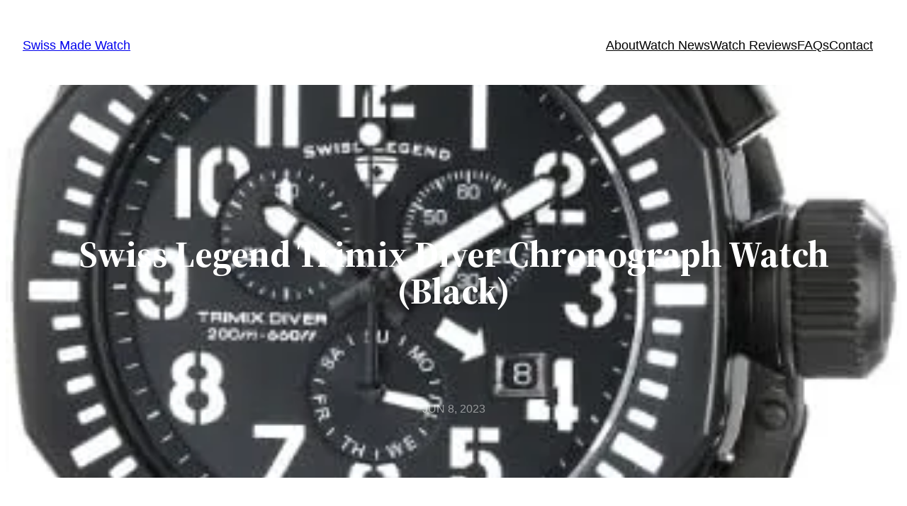

--- FILE ---
content_type: text/html; charset=UTF-8
request_url: https://swiss-made-watch.ch/watches/swiss-legend-trimix-diver-chronograph-watch-black/
body_size: 34408
content:
<!DOCTYPE html>
<html lang="en-US" prefix="og: https://ogp.me/ns#">
<head><meta charset="UTF-8" /><script>if(navigator.userAgent.match(/MSIE|Internet Explorer/i)||navigator.userAgent.match(/Trident\/7\..*?rv:11/i)){var href=document.location.href;if(!href.match(/[?&]nowprocket/)){if(href.indexOf("?")==-1){if(href.indexOf("#")==-1){document.location.href=href+"?nowprocket=1"}else{document.location.href=href.replace("#","?nowprocket=1#")}}else{if(href.indexOf("#")==-1){document.location.href=href+"&nowprocket=1"}else{document.location.href=href.replace("#","&nowprocket=1#")}}}}</script><script>class RocketLazyLoadScripts{constructor(){this.v="1.2.3",this.triggerEvents=["keydown","mousedown","mousemove","touchmove","touchstart","touchend","wheel"],this.userEventHandler=this._triggerListener.bind(this),this.touchStartHandler=this._onTouchStart.bind(this),this.touchMoveHandler=this._onTouchMove.bind(this),this.touchEndHandler=this._onTouchEnd.bind(this),this.clickHandler=this._onClick.bind(this),this.interceptedClicks=[],window.addEventListener("pageshow",t=>{this.persisted=t.persisted}),window.addEventListener("DOMContentLoaded",()=>{this._preconnect3rdParties()}),this.delayedScripts={normal:[],async:[],defer:[]},this.trash=[],this.allJQueries=[]}_addUserInteractionListener(t){if(document.hidden){t._triggerListener();return}this.triggerEvents.forEach(e=>window.addEventListener(e,t.userEventHandler,{passive:!0})),window.addEventListener("touchstart",t.touchStartHandler,{passive:!0}),window.addEventListener("mousedown",t.touchStartHandler),document.addEventListener("visibilitychange",t.userEventHandler)}_removeUserInteractionListener(){this.triggerEvents.forEach(t=>window.removeEventListener(t,this.userEventHandler,{passive:!0})),document.removeEventListener("visibilitychange",this.userEventHandler)}_onTouchStart(t){"HTML"!==t.target.tagName&&(window.addEventListener("touchend",this.touchEndHandler),window.addEventListener("mouseup",this.touchEndHandler),window.addEventListener("touchmove",this.touchMoveHandler,{passive:!0}),window.addEventListener("mousemove",this.touchMoveHandler),t.target.addEventListener("click",this.clickHandler),this._renameDOMAttribute(t.target,"onclick","rocket-onclick"),this._pendingClickStarted())}_onTouchMove(t){window.removeEventListener("touchend",this.touchEndHandler),window.removeEventListener("mouseup",this.touchEndHandler),window.removeEventListener("touchmove",this.touchMoveHandler,{passive:!0}),window.removeEventListener("mousemove",this.touchMoveHandler),t.target.removeEventListener("click",this.clickHandler),this._renameDOMAttribute(t.target,"rocket-onclick","onclick"),this._pendingClickFinished()}_onTouchEnd(t){window.removeEventListener("touchend",this.touchEndHandler),window.removeEventListener("mouseup",this.touchEndHandler),window.removeEventListener("touchmove",this.touchMoveHandler,{passive:!0}),window.removeEventListener("mousemove",this.touchMoveHandler)}_onClick(t){t.target.removeEventListener("click",this.clickHandler),this._renameDOMAttribute(t.target,"rocket-onclick","onclick"),this.interceptedClicks.push(t),t.preventDefault(),t.stopPropagation(),t.stopImmediatePropagation(),this._pendingClickFinished()}_replayClicks(){window.removeEventListener("touchstart",this.touchStartHandler,{passive:!0}),window.removeEventListener("mousedown",this.touchStartHandler),this.interceptedClicks.forEach(t=>{t.target.dispatchEvent(new MouseEvent("click",{view:t.view,bubbles:!0,cancelable:!0}))})}_waitForPendingClicks(){return new Promise(t=>{this._isClickPending?this._pendingClickFinished=t:t()})}_pendingClickStarted(){this._isClickPending=!0}_pendingClickFinished(){this._isClickPending=!1}_renameDOMAttribute(t,e,r){t.hasAttribute&&t.hasAttribute(e)&&(event.target.setAttribute(r,event.target.getAttribute(e)),event.target.removeAttribute(e))}_triggerListener(){this._removeUserInteractionListener(this),"loading"===document.readyState?document.addEventListener("DOMContentLoaded",this._loadEverythingNow.bind(this)):this._loadEverythingNow()}_preconnect3rdParties(){let t=[];document.querySelectorAll("script[type=rocketlazyloadscript]").forEach(e=>{if(e.hasAttribute("src")){let r=new URL(e.src).origin;r!==location.origin&&t.push({src:r,crossOrigin:e.crossOrigin||"module"===e.getAttribute("data-rocket-type")})}}),t=[...new Map(t.map(t=>[JSON.stringify(t),t])).values()],this._batchInjectResourceHints(t,"preconnect")}async _loadEverythingNow(){this.lastBreath=Date.now(),this._delayEventListeners(this),this._delayJQueryReady(this),this._handleDocumentWrite(),this._registerAllDelayedScripts(),this._preloadAllScripts(),await this._loadScriptsFromList(this.delayedScripts.normal),await this._loadScriptsFromList(this.delayedScripts.defer),await this._loadScriptsFromList(this.delayedScripts.async);try{await this._triggerDOMContentLoaded(),await this._triggerWindowLoad()}catch(t){console.error(t)}window.dispatchEvent(new Event("rocket-allScriptsLoaded")),this._waitForPendingClicks().then(()=>{this._replayClicks()}),this._emptyTrash()}_registerAllDelayedScripts(){document.querySelectorAll("script[type=rocketlazyloadscript]").forEach(t=>{t.hasAttribute("data-rocket-src")?t.hasAttribute("async")&&!1!==t.async?this.delayedScripts.async.push(t):t.hasAttribute("defer")&&!1!==t.defer||"module"===t.getAttribute("data-rocket-type")?this.delayedScripts.defer.push(t):this.delayedScripts.normal.push(t):this.delayedScripts.normal.push(t)})}async _transformScript(t){return new Promise((await this._littleBreath(),navigator.userAgent.indexOf("Firefox/")>0||""===navigator.vendor)?e=>{let r=document.createElement("script");[...t.attributes].forEach(t=>{let e=t.nodeName;"type"!==e&&("data-rocket-type"===e&&(e="type"),"data-rocket-src"===e&&(e="src"),r.setAttribute(e,t.nodeValue))}),t.text&&(r.text=t.text),r.hasAttribute("src")?(r.addEventListener("load",e),r.addEventListener("error",e)):(r.text=t.text,e());try{t.parentNode.replaceChild(r,t)}catch(i){e()}}:async e=>{function r(){t.setAttribute("data-rocket-status","failed"),e()}try{let i=t.getAttribute("data-rocket-type"),n=t.getAttribute("data-rocket-src");t.text,i?(t.type=i,t.removeAttribute("data-rocket-type")):t.removeAttribute("type"),t.addEventListener("load",function r(){t.setAttribute("data-rocket-status","executed"),e()}),t.addEventListener("error",r),n?(t.removeAttribute("data-rocket-src"),t.src=n):t.src="data:text/javascript;base64,"+window.btoa(unescape(encodeURIComponent(t.text)))}catch(s){r()}})}async _loadScriptsFromList(t){let e=t.shift();return e&&e.isConnected?(await this._transformScript(e),this._loadScriptsFromList(t)):Promise.resolve()}_preloadAllScripts(){this._batchInjectResourceHints([...this.delayedScripts.normal,...this.delayedScripts.defer,...this.delayedScripts.async],"preload")}_batchInjectResourceHints(t,e){var r=document.createDocumentFragment();t.forEach(t=>{let i=t.getAttribute&&t.getAttribute("data-rocket-src")||t.src;if(i){let n=document.createElement("link");n.href=i,n.rel=e,"preconnect"!==e&&(n.as="script"),t.getAttribute&&"module"===t.getAttribute("data-rocket-type")&&(n.crossOrigin=!0),t.crossOrigin&&(n.crossOrigin=t.crossOrigin),t.integrity&&(n.integrity=t.integrity),r.appendChild(n),this.trash.push(n)}}),document.head.appendChild(r)}_delayEventListeners(t){let e={};function r(t,r){!function t(r){!e[r]&&(e[r]={originalFunctions:{add:r.addEventListener,remove:r.removeEventListener},eventsToRewrite:[]},r.addEventListener=function(){arguments[0]=i(arguments[0]),e[r].originalFunctions.add.apply(r,arguments)},r.removeEventListener=function(){arguments[0]=i(arguments[0]),e[r].originalFunctions.remove.apply(r,arguments)});function i(t){return e[r].eventsToRewrite.indexOf(t)>=0?"rocket-"+t:t}}(t),e[t].eventsToRewrite.push(r)}function i(t,e){let r=t[e];Object.defineProperty(t,e,{get:()=>r||function(){},set(i){t["rocket"+e]=r=i}})}r(document,"DOMContentLoaded"),r(window,"DOMContentLoaded"),r(window,"load"),r(window,"pageshow"),r(document,"readystatechange"),i(document,"onreadystatechange"),i(window,"onload"),i(window,"onpageshow")}_delayJQueryReady(t){let e;function r(r){if(r&&r.fn&&!t.allJQueries.includes(r)){r.fn.ready=r.fn.init.prototype.ready=function(e){return t.domReadyFired?e.bind(document)(r):document.addEventListener("rocket-DOMContentLoaded",()=>e.bind(document)(r)),r([])};let i=r.fn.on;r.fn.on=r.fn.init.prototype.on=function(){if(this[0]===window){function t(t){return t.split(" ").map(t=>"load"===t||0===t.indexOf("load.")?"rocket-jquery-load":t).join(" ")}"string"==typeof arguments[0]||arguments[0]instanceof String?arguments[0]=t(arguments[0]):"object"==typeof arguments[0]&&Object.keys(arguments[0]).forEach(e=>{let r=arguments[0][e];delete arguments[0][e],arguments[0][t(e)]=r})}return i.apply(this,arguments),this},t.allJQueries.push(r)}e=r}r(window.jQuery),Object.defineProperty(window,"jQuery",{get:()=>e,set(t){r(t)}})}async _triggerDOMContentLoaded(){this.domReadyFired=!0,await this._littleBreath(),document.dispatchEvent(new Event("rocket-DOMContentLoaded")),await this._littleBreath(),window.dispatchEvent(new Event("rocket-DOMContentLoaded")),await this._littleBreath(),document.dispatchEvent(new Event("rocket-readystatechange")),await this._littleBreath(),document.rocketonreadystatechange&&document.rocketonreadystatechange()}async _triggerWindowLoad(){await this._littleBreath(),window.dispatchEvent(new Event("rocket-load")),await this._littleBreath(),window.rocketonload&&window.rocketonload(),await this._littleBreath(),this.allJQueries.forEach(t=>t(window).trigger("rocket-jquery-load")),await this._littleBreath();let t=new Event("rocket-pageshow");t.persisted=this.persisted,window.dispatchEvent(t),await this._littleBreath(),window.rocketonpageshow&&window.rocketonpageshow({persisted:this.persisted})}_handleDocumentWrite(){let t=new Map;document.write=document.writeln=function(e){let r=document.currentScript;r||console.error("WPRocket unable to document.write this: "+e);let i=document.createRange(),n=r.parentElement,s=t.get(r);void 0===s&&(s=r.nextSibling,t.set(r,s));let a=document.createDocumentFragment();i.setStart(a,0),a.appendChild(i.createContextualFragment(e)),n.insertBefore(a,s)}}async _littleBreath(){Date.now()-this.lastBreath>45&&(await this._requestAnimFrame(),this.lastBreath=Date.now())}async _requestAnimFrame(){return document.hidden?new Promise(t=>setTimeout(t)):new Promise(t=>requestAnimationFrame(t))}_emptyTrash(){this.trash.forEach(t=>t.remove())}static run(){let t=new RocketLazyLoadScripts;t._addUserInteractionListener(t)}}RocketLazyLoadScripts.run();</script>
	
	<meta name="viewport" content="width=device-width, initial-scale=1" />

<!-- Search Engine Optimization by Rank Math PRO - https://rankmath.com/ -->
<meta name="description" content="The word &quot;legend&quot; was first used in the English language in the 14th century and has its origins in the medieval Latin language. A legend is a story about mythical events whose heroes and heroines produce extraordinary results that inspire. For more than a quarter of a century, the makers of Swiss Legend have created their own legend by bringing their loyal customers timepieces steeped in tradition, design, and versatility. Swiss Legend is a brand unlike any other... It is dynamic. It is modern. It is alive. At the very core of the Swiss Legend design philosophy rests our commitment to stylish, distinctive timepieces that harmoniously balance cutting edge style with old world precision and accuracy. The Swiss Legend watches are meticulously crafted to exacting standards and feature the highest quality Swiss Quartz Movements. Combine this with more than 2,000 combinations of styles, materials, and functions, and you have a watch collection that offers unparalleled quality, variety, style, and functionality. Watches tick. Legends inspire. FIVE-YEAR WARRANTY - For service work that is not warranted, Swiss Legend may perform the services you request for a fee based on watch style and type of service requested. These charges are subject to change. Please send your timepiece, $10 U.S. for shipping and handling, a copy of your sales receipt from an authorized dealer, the fully completed warranty card, and a description of the problem to the below address. Swiss Legend is not responsible for loss of damage of your timepiece during shipment. Swiss Legend 101 South State Road 7, Suite 201 Hollywood, FL 33023 Is Discontinued By Manufacturer ‏ : ‎ No Product Dimensions ‏ : ‎ 5.91 x 5.91 x 5.91 inches; 12.8 Ounces Item model number ‏ : ‎ 10540-BB-01-WA Department ‏ : ‎ mens Batteries ‏ : ‎ 1 Product Specific batteries required. (included) Date First Available ‏ : ‎ February 18, 2014 Manufacturer ‏ : ‎ Swiss Legend ASIN ‏ : ‎ B00F6E17CU Sapphitek crystal; black ion-plated stainless steel case; black silicone strapChronograph functions with 60 second, 30 minute and day of the week subdials with white hands; date window at 4:00Black dial with black and white hands and white Arabic numerals; luminous; unidirectional black ion-plated stainless steel octagon shaped bezel with white Arabic numerals; secured screw-down cap on crownWater-resistant to 200 M (660 feet)"/>
<meta name="robots" content="follow, index, max-snippet:-1, max-video-preview:-1, max-image-preview:large"/>
<link rel="canonical" href="https://swiss-made-watch.ch/watches/swiss-legend-trimix-diver-chronograph-watch-black/" />
<meta property="og:locale" content="en_US" />
<meta property="og:type" content="article" />
<meta property="og:title" content="Swiss Legend Trimix Diver Chronograph Watch (Black) &mdash; Swiss Made Watch" />
<meta property="og:description" content="The word &quot;legend&quot; was first used in the English language in the 14th century and has its origins in the medieval Latin language. A legend is a story about mythical events whose heroes and heroines produce extraordinary results that inspire. For more than a quarter of a century, the makers of Swiss Legend have created their own legend by bringing their loyal customers timepieces steeped in tradition, design, and versatility. Swiss Legend is a brand unlike any other... It is dynamic. It is modern. It is alive. At the very core of the Swiss Legend design philosophy rests our commitment to stylish, distinctive timepieces that harmoniously balance cutting edge style with old world precision and accuracy. The Swiss Legend watches are meticulously crafted to exacting standards and feature the highest quality Swiss Quartz Movements. Combine this with more than 2,000 combinations of styles, materials, and functions, and you have a watch collection that offers unparalleled quality, variety, style, and functionality. Watches tick. Legends inspire. FIVE-YEAR WARRANTY - For service work that is not warranted, Swiss Legend may perform the services you request for a fee based on watch style and type of service requested. These charges are subject to change. Please send your timepiece, $10 U.S. for shipping and handling, a copy of your sales receipt from an authorized dealer, the fully completed warranty card, and a description of the problem to the below address. Swiss Legend is not responsible for loss of damage of your timepiece during shipment. Swiss Legend 101 South State Road 7, Suite 201 Hollywood, FL 33023 Is Discontinued By Manufacturer ‏ : ‎ No Product Dimensions ‏ : ‎ 5.91 x 5.91 x 5.91 inches; 12.8 Ounces Item model number ‏ : ‎ 10540-BB-01-WA Department ‏ : ‎ mens Batteries ‏ : ‎ 1 Product Specific batteries required. (included) Date First Available ‏ : ‎ February 18, 2014 Manufacturer ‏ : ‎ Swiss Legend ASIN ‏ : ‎ B00F6E17CU Sapphitek crystal; black ion-plated stainless steel case; black silicone strapChronograph functions with 60 second, 30 minute and day of the week subdials with white hands; date window at 4:00Black dial with black and white hands and white Arabic numerals; luminous; unidirectional black ion-plated stainless steel octagon shaped bezel with white Arabic numerals; secured screw-down cap on crownWater-resistant to 200 M (660 feet)" />
<meta property="og:url" content="https://swiss-made-watch.ch/watches/swiss-legend-trimix-diver-chronograph-watch-black/" />
<meta property="og:site_name" content="Swiss Made Watch" />
<meta property="article:publisher" content="https://www.facebook.com/swiss.made.watch.ch" />
<meta property="og:updated_time" content="2023-06-27T06:05:03+02:00" />
<meta property="og:image" content="https://swiss-made-watch.ch/wp-content/uploads/2023/06/Swiss-Legend-Trimix-Diver-Chronograph-Watch-Black-jpg.webp" />
<meta property="og:image:secure_url" content="https://swiss-made-watch.ch/wp-content/uploads/2023/06/Swiss-Legend-Trimix-Diver-Chronograph-Watch-Black-jpg.webp" />
<meta property="og:image:width" content="349" />
<meta property="og:image:height" content="496" />
<meta property="og:image:alt" content="Swiss Legend Men&#039;s 10540-BB-01-WA Trimix Diver Chronograph Black Dial Black Silicone Watch" />
<meta property="og:image:type" content="image/jpeg" />
<meta name="twitter:card" content="summary_large_image" />
<meta name="twitter:title" content="Swiss Legend Trimix Diver Chronograph Watch (Black) &mdash; Swiss Made Watch" />
<meta name="twitter:description" content="The word &quot;legend&quot; was first used in the English language in the 14th century and has its origins in the medieval Latin language. A legend is a story about mythical events whose heroes and heroines produce extraordinary results that inspire. For more than a quarter of a century, the makers of Swiss Legend have created their own legend by bringing their loyal customers timepieces steeped in tradition, design, and versatility. Swiss Legend is a brand unlike any other... It is dynamic. It is modern. It is alive. At the very core of the Swiss Legend design philosophy rests our commitment to stylish, distinctive timepieces that harmoniously balance cutting edge style with old world precision and accuracy. The Swiss Legend watches are meticulously crafted to exacting standards and feature the highest quality Swiss Quartz Movements. Combine this with more than 2,000 combinations of styles, materials, and functions, and you have a watch collection that offers unparalleled quality, variety, style, and functionality. Watches tick. Legends inspire. FIVE-YEAR WARRANTY - For service work that is not warranted, Swiss Legend may perform the services you request for a fee based on watch style and type of service requested. These charges are subject to change. Please send your timepiece, $10 U.S. for shipping and handling, a copy of your sales receipt from an authorized dealer, the fully completed warranty card, and a description of the problem to the below address. Swiss Legend is not responsible for loss of damage of your timepiece during shipment. Swiss Legend 101 South State Road 7, Suite 201 Hollywood, FL 33023 Is Discontinued By Manufacturer ‏ : ‎ No Product Dimensions ‏ : ‎ 5.91 x 5.91 x 5.91 inches; 12.8 Ounces Item model number ‏ : ‎ 10540-BB-01-WA Department ‏ : ‎ mens Batteries ‏ : ‎ 1 Product Specific batteries required. (included) Date First Available ‏ : ‎ February 18, 2014 Manufacturer ‏ : ‎ Swiss Legend ASIN ‏ : ‎ B00F6E17CU Sapphitek crystal; black ion-plated stainless steel case; black silicone strapChronograph functions with 60 second, 30 minute and day of the week subdials with white hands; date window at 4:00Black dial with black and white hands and white Arabic numerals; luminous; unidirectional black ion-plated stainless steel octagon shaped bezel with white Arabic numerals; secured screw-down cap on crownWater-resistant to 200 M (660 feet)" />
<meta name="twitter:site" content="@SwissMade_Watch" />
<meta name="twitter:creator" content="@SwissMade_Watch" />
<meta name="twitter:image" content="https://swiss-made-watch.ch/wp-content/uploads/2023/06/Swiss-Legend-Trimix-Diver-Chronograph-Watch-Black-jpg.webp" />
<script type="application/ld+json" class="rank-math-schema-pro">{"@context":"https://schema.org","@graph":[{"@type":"BreadcrumbList","@id":"https://swiss-made-watch.ch/watches/swiss-legend-trimix-diver-chronograph-watch-black/#breadcrumb","itemListElement":[{"@type":"ListItem","position":"1","item":{"@id":"https://swiss-made-watch.ch","name":"Home"}},{"@type":"ListItem","position":"2","item":{"@id":"https://swiss-made-watch.ch/watches/","name":"Watch Reviews"}},{"@type":"ListItem","position":"3","item":{"@id":"https://swiss-made-watch.ch/watches/swiss-legend-trimix-diver-chronograph-watch-black/","name":"Swiss Legend Trimix Diver Chronograph Watch (Black)"}}]}]}</script>
<!-- /Rank Math WordPress SEO plugin -->

<title>Swiss Legend Trimix Diver Chronograph Watch (Black) &mdash; Swiss Made Watch</title>
<link rel='dns-prefetch' href='//www.googletagmanager.com' />
<link rel='dns-prefetch' href='//pagead2.googlesyndication.com' />
<link rel="alternate" type="application/rss+xml" title="Swiss Made Watch &raquo; Feed" href="https://swiss-made-watch.ch/feed/" />
<link rel="alternate" type="application/rss+xml" title="Swiss Made Watch &raquo; Comments Feed" href="https://swiss-made-watch.ch/comments/feed/" />
<link rel="alternate" title="oEmbed (JSON)" type="application/json+oembed" href="https://swiss-made-watch.ch/wp-json/oembed/1.0/embed?url=https%3A%2F%2Fswiss-made-watch.ch%2Fwatches%2Fswiss-legend-trimix-diver-chronograph-watch-black%2F" />
<link rel="alternate" title="oEmbed (XML)" type="text/xml+oembed" href="https://swiss-made-watch.ch/wp-json/oembed/1.0/embed?url=https%3A%2F%2Fswiss-made-watch.ch%2Fwatches%2Fswiss-legend-trimix-diver-chronograph-watch-black%2F&#038;format=xml" />
<style id='wp-img-auto-sizes-contain-inline-css'>
img:is([sizes=auto i],[sizes^="auto," i]){contain-intrinsic-size:3000px 1500px}
/*# sourceURL=wp-img-auto-sizes-contain-inline-css */
</style>
<style id='wp-block-site-title-inline-css'>
.wp-block-site-title{box-sizing:border-box}.wp-block-site-title :where(a){color:inherit;font-family:inherit;font-size:inherit;font-style:inherit;font-weight:inherit;letter-spacing:inherit;line-height:inherit;text-decoration:inherit}
/*# sourceURL=https://swiss-made-watch.ch/wp-includes/blocks/site-title/style.min.css */
</style>
<style id='wp-block-navigation-link-inline-css'>
.wp-block-navigation .wp-block-navigation-item__label{overflow-wrap:break-word}.wp-block-navigation .wp-block-navigation-item__description{display:none}.link-ui-tools{outline:1px solid #f0f0f0;padding:8px}.link-ui-block-inserter{padding-top:8px}.link-ui-block-inserter__back{margin-left:8px;text-transform:uppercase}
/*# sourceURL=https://swiss-made-watch.ch/wp-includes/blocks/navigation-link/style.min.css */
</style>
<link rel='stylesheet' id='wp-block-navigation-css' href='https://swiss-made-watch.ch/wp-includes/blocks/navigation/style.min.css?ver=6.9' media='all' />
<style id='wp-block-group-inline-css'>
.wp-block-group{box-sizing:border-box}:where(.wp-block-group.wp-block-group-is-layout-constrained){position:relative}
/*# sourceURL=https://swiss-made-watch.ch/wp-includes/blocks/group/style.min.css */
</style>
<style id='wp-block-post-title-inline-css'>
.wp-block-post-title{box-sizing:border-box;word-break:break-word}.wp-block-post-title :where(a){display:inline-block;font-family:inherit;font-size:inherit;font-style:inherit;font-weight:inherit;letter-spacing:inherit;line-height:inherit;text-decoration:inherit}
/*# sourceURL=https://swiss-made-watch.ch/wp-includes/blocks/post-title/style.min.css */
</style>
<style id='wp-block-post-date-inline-css'>
.wp-block-post-date{box-sizing:border-box}
/*# sourceURL=https://swiss-made-watch.ch/wp-includes/blocks/post-date/style.min.css */
</style>
<link rel='stylesheet' id='wp-block-cover-css' href='https://swiss-made-watch.ch/wp-includes/blocks/cover/style.min.css?ver=6.9' media='all' />
<style id='wp-block-post-content-inline-css'>
.wp-block-post-content{display:flow-root}
/*# sourceURL=https://swiss-made-watch.ch/wp-includes/blocks/post-content/style.min.css */
</style>
<style id='wp-block-separator-inline-css'>
@charset "UTF-8";.wp-block-separator{border:none;border-top:2px solid}:root :where(.wp-block-separator.is-style-dots){height:auto;line-height:1;text-align:center}:root :where(.wp-block-separator.is-style-dots):before{color:currentColor;content:"···";font-family:serif;font-size:1.5em;letter-spacing:2em;padding-left:2em}.wp-block-separator.is-style-dots{background:none!important;border:none!important}
/*# sourceURL=https://swiss-made-watch.ch/wp-includes/blocks/separator/style.min.css */
</style>
<style id='wp-block-paragraph-inline-css'>
.is-small-text{font-size:.875em}.is-regular-text{font-size:1em}.is-large-text{font-size:2.25em}.is-larger-text{font-size:3em}.has-drop-cap:not(:focus):first-letter{float:left;font-size:8.4em;font-style:normal;font-weight:100;line-height:.68;margin:.05em .1em 0 0;text-transform:uppercase}body.rtl .has-drop-cap:not(:focus):first-letter{float:none;margin-left:.1em}p.has-drop-cap.has-background{overflow:hidden}:root :where(p.has-background){padding:1.25em 2.375em}:where(p.has-text-color:not(.has-link-color)) a{color:inherit}p.has-text-align-left[style*="writing-mode:vertical-lr"],p.has-text-align-right[style*="writing-mode:vertical-rl"]{rotate:180deg}
/*# sourceURL=https://swiss-made-watch.ch/wp-includes/blocks/paragraph/style.min.css */
</style>
<style id='wp-block-columns-inline-css'>
.wp-block-columns{box-sizing:border-box;display:flex;flex-wrap:wrap!important}@media (min-width:782px){.wp-block-columns{flex-wrap:nowrap!important}}.wp-block-columns{align-items:normal!important}.wp-block-columns.are-vertically-aligned-top{align-items:flex-start}.wp-block-columns.are-vertically-aligned-center{align-items:center}.wp-block-columns.are-vertically-aligned-bottom{align-items:flex-end}@media (max-width:781px){.wp-block-columns:not(.is-not-stacked-on-mobile)>.wp-block-column{flex-basis:100%!important}}@media (min-width:782px){.wp-block-columns:not(.is-not-stacked-on-mobile)>.wp-block-column{flex-basis:0;flex-grow:1}.wp-block-columns:not(.is-not-stacked-on-mobile)>.wp-block-column[style*=flex-basis]{flex-grow:0}}.wp-block-columns.is-not-stacked-on-mobile{flex-wrap:nowrap!important}.wp-block-columns.is-not-stacked-on-mobile>.wp-block-column{flex-basis:0;flex-grow:1}.wp-block-columns.is-not-stacked-on-mobile>.wp-block-column[style*=flex-basis]{flex-grow:0}:where(.wp-block-columns){margin-bottom:1.75em}:where(.wp-block-columns.has-background){padding:1.25em 2.375em}.wp-block-column{flex-grow:1;min-width:0;overflow-wrap:break-word;word-break:break-word}.wp-block-column.is-vertically-aligned-top{align-self:flex-start}.wp-block-column.is-vertically-aligned-center{align-self:center}.wp-block-column.is-vertically-aligned-bottom{align-self:flex-end}.wp-block-column.is-vertically-aligned-stretch{align-self:stretch}.wp-block-column.is-vertically-aligned-bottom,.wp-block-column.is-vertically-aligned-center,.wp-block-column.is-vertically-aligned-top{width:100%}
/*# sourceURL=https://swiss-made-watch.ch/wp-includes/blocks/columns/style.min.css */
</style>
<style id='wp-block-heading-inline-css'>
h1:where(.wp-block-heading).has-background,h2:where(.wp-block-heading).has-background,h3:where(.wp-block-heading).has-background,h4:where(.wp-block-heading).has-background,h5:where(.wp-block-heading).has-background,h6:where(.wp-block-heading).has-background{padding:1.25em 2.375em}h1.has-text-align-left[style*=writing-mode]:where([style*=vertical-lr]),h1.has-text-align-right[style*=writing-mode]:where([style*=vertical-rl]),h2.has-text-align-left[style*=writing-mode]:where([style*=vertical-lr]),h2.has-text-align-right[style*=writing-mode]:where([style*=vertical-rl]),h3.has-text-align-left[style*=writing-mode]:where([style*=vertical-lr]),h3.has-text-align-right[style*=writing-mode]:where([style*=vertical-rl]),h4.has-text-align-left[style*=writing-mode]:where([style*=vertical-lr]),h4.has-text-align-right[style*=writing-mode]:where([style*=vertical-rl]),h5.has-text-align-left[style*=writing-mode]:where([style*=vertical-lr]),h5.has-text-align-right[style*=writing-mode]:where([style*=vertical-rl]),h6.has-text-align-left[style*=writing-mode]:where([style*=vertical-lr]),h6.has-text-align-right[style*=writing-mode]:where([style*=vertical-rl]){rotate:180deg}
/*# sourceURL=https://swiss-made-watch.ch/wp-includes/blocks/heading/style.min.css */
</style>
<style id='wp-block-post-featured-image-inline-css'>
.wp-block-post-featured-image{margin-left:0;margin-right:0}.wp-block-post-featured-image a{display:block;height:100%}.wp-block-post-featured-image :where(img){box-sizing:border-box;height:auto;max-width:100%;vertical-align:bottom;width:100%}.wp-block-post-featured-image.alignfull img,.wp-block-post-featured-image.alignwide img{width:100%}.wp-block-post-featured-image .wp-block-post-featured-image__overlay.has-background-dim{background-color:#000;inset:0;position:absolute}.wp-block-post-featured-image{position:relative}.wp-block-post-featured-image .wp-block-post-featured-image__overlay.has-background-gradient{background-color:initial}.wp-block-post-featured-image .wp-block-post-featured-image__overlay.has-background-dim-0{opacity:0}.wp-block-post-featured-image .wp-block-post-featured-image__overlay.has-background-dim-10{opacity:.1}.wp-block-post-featured-image .wp-block-post-featured-image__overlay.has-background-dim-20{opacity:.2}.wp-block-post-featured-image .wp-block-post-featured-image__overlay.has-background-dim-30{opacity:.3}.wp-block-post-featured-image .wp-block-post-featured-image__overlay.has-background-dim-40{opacity:.4}.wp-block-post-featured-image .wp-block-post-featured-image__overlay.has-background-dim-50{opacity:.5}.wp-block-post-featured-image .wp-block-post-featured-image__overlay.has-background-dim-60{opacity:.6}.wp-block-post-featured-image .wp-block-post-featured-image__overlay.has-background-dim-70{opacity:.7}.wp-block-post-featured-image .wp-block-post-featured-image__overlay.has-background-dim-80{opacity:.8}.wp-block-post-featured-image .wp-block-post-featured-image__overlay.has-background-dim-90{opacity:.9}.wp-block-post-featured-image .wp-block-post-featured-image__overlay.has-background-dim-100{opacity:1}.wp-block-post-featured-image:where(.alignleft,.alignright){width:100%}
/*# sourceURL=https://swiss-made-watch.ch/wp-includes/blocks/post-featured-image/style.min.css */
</style>
<style id='wp-block-post-template-inline-css'>
.wp-block-post-template{box-sizing:border-box;list-style:none;margin-bottom:0;margin-top:0;max-width:100%;padding:0}.wp-block-post-template.is-flex-container{display:flex;flex-direction:row;flex-wrap:wrap;gap:1.25em}.wp-block-post-template.is-flex-container>li{margin:0;width:100%}@media (min-width:600px){.wp-block-post-template.is-flex-container.is-flex-container.columns-2>li{width:calc(50% - .625em)}.wp-block-post-template.is-flex-container.is-flex-container.columns-3>li{width:calc(33.33333% - .83333em)}.wp-block-post-template.is-flex-container.is-flex-container.columns-4>li{width:calc(25% - .9375em)}.wp-block-post-template.is-flex-container.is-flex-container.columns-5>li{width:calc(20% - 1em)}.wp-block-post-template.is-flex-container.is-flex-container.columns-6>li{width:calc(16.66667% - 1.04167em)}}@media (max-width:600px){.wp-block-post-template-is-layout-grid.wp-block-post-template-is-layout-grid.wp-block-post-template-is-layout-grid.wp-block-post-template-is-layout-grid{grid-template-columns:1fr}}.wp-block-post-template-is-layout-constrained>li>.alignright,.wp-block-post-template-is-layout-flow>li>.alignright{float:right;margin-inline-end:0;margin-inline-start:2em}.wp-block-post-template-is-layout-constrained>li>.alignleft,.wp-block-post-template-is-layout-flow>li>.alignleft{float:left;margin-inline-end:2em;margin-inline-start:0}.wp-block-post-template-is-layout-constrained>li>.aligncenter,.wp-block-post-template-is-layout-flow>li>.aligncenter{margin-inline-end:auto;margin-inline-start:auto}
/*# sourceURL=https://swiss-made-watch.ch/wp-includes/blocks/post-template/style.min.css */
</style>
<style id='wp-block-site-logo-inline-css'>
.wp-block-site-logo{box-sizing:border-box;line-height:0}.wp-block-site-logo a{display:inline-block;line-height:0}.wp-block-site-logo.is-default-size img{height:auto;width:120px}.wp-block-site-logo img{height:auto;max-width:100%}.wp-block-site-logo a,.wp-block-site-logo img{border-radius:inherit}.wp-block-site-logo.aligncenter{margin-left:auto;margin-right:auto;text-align:center}:root :where(.wp-block-site-logo.is-style-rounded){border-radius:9999px}
/*# sourceURL=https://swiss-made-watch.ch/wp-includes/blocks/site-logo/style.min.css */
</style>
<style id='wp-block-social-links-inline-css'>
.wp-block-social-links{background:none;box-sizing:border-box;margin-left:0;padding-left:0;padding-right:0;text-indent:0}.wp-block-social-links .wp-social-link a,.wp-block-social-links .wp-social-link a:hover{border-bottom:0;box-shadow:none;text-decoration:none}.wp-block-social-links .wp-social-link svg{height:1em;width:1em}.wp-block-social-links .wp-social-link span:not(.screen-reader-text){font-size:.65em;margin-left:.5em;margin-right:.5em}.wp-block-social-links.has-small-icon-size{font-size:16px}.wp-block-social-links,.wp-block-social-links.has-normal-icon-size{font-size:24px}.wp-block-social-links.has-large-icon-size{font-size:36px}.wp-block-social-links.has-huge-icon-size{font-size:48px}.wp-block-social-links.aligncenter{display:flex;justify-content:center}.wp-block-social-links.alignright{justify-content:flex-end}.wp-block-social-link{border-radius:9999px;display:block}@media not (prefers-reduced-motion){.wp-block-social-link{transition:transform .1s ease}}.wp-block-social-link{height:auto}.wp-block-social-link a{align-items:center;display:flex;line-height:0}.wp-block-social-link:hover{transform:scale(1.1)}.wp-block-social-links .wp-block-social-link.wp-social-link{display:inline-block;margin:0;padding:0}.wp-block-social-links .wp-block-social-link.wp-social-link .wp-block-social-link-anchor,.wp-block-social-links .wp-block-social-link.wp-social-link .wp-block-social-link-anchor svg,.wp-block-social-links .wp-block-social-link.wp-social-link .wp-block-social-link-anchor:active,.wp-block-social-links .wp-block-social-link.wp-social-link .wp-block-social-link-anchor:hover,.wp-block-social-links .wp-block-social-link.wp-social-link .wp-block-social-link-anchor:visited{color:currentColor;fill:currentColor}:where(.wp-block-social-links:not(.is-style-logos-only)) .wp-social-link{background-color:#f0f0f0;color:#444}:where(.wp-block-social-links:not(.is-style-logos-only)) .wp-social-link-amazon{background-color:#f90;color:#fff}:where(.wp-block-social-links:not(.is-style-logos-only)) .wp-social-link-bandcamp{background-color:#1ea0c3;color:#fff}:where(.wp-block-social-links:not(.is-style-logos-only)) .wp-social-link-behance{background-color:#0757fe;color:#fff}:where(.wp-block-social-links:not(.is-style-logos-only)) .wp-social-link-bluesky{background-color:#0a7aff;color:#fff}:where(.wp-block-social-links:not(.is-style-logos-only)) .wp-social-link-codepen{background-color:#1e1f26;color:#fff}:where(.wp-block-social-links:not(.is-style-logos-only)) .wp-social-link-deviantart{background-color:#02e49b;color:#fff}:where(.wp-block-social-links:not(.is-style-logos-only)) .wp-social-link-discord{background-color:#5865f2;color:#fff}:where(.wp-block-social-links:not(.is-style-logos-only)) .wp-social-link-dribbble{background-color:#e94c89;color:#fff}:where(.wp-block-social-links:not(.is-style-logos-only)) .wp-social-link-dropbox{background-color:#4280ff;color:#fff}:where(.wp-block-social-links:not(.is-style-logos-only)) .wp-social-link-etsy{background-color:#f45800;color:#fff}:where(.wp-block-social-links:not(.is-style-logos-only)) .wp-social-link-facebook{background-color:#0866ff;color:#fff}:where(.wp-block-social-links:not(.is-style-logos-only)) .wp-social-link-fivehundredpx{background-color:#000;color:#fff}:where(.wp-block-social-links:not(.is-style-logos-only)) .wp-social-link-flickr{background-color:#0461dd;color:#fff}:where(.wp-block-social-links:not(.is-style-logos-only)) .wp-social-link-foursquare{background-color:#e65678;color:#fff}:where(.wp-block-social-links:not(.is-style-logos-only)) .wp-social-link-github{background-color:#24292d;color:#fff}:where(.wp-block-social-links:not(.is-style-logos-only)) .wp-social-link-goodreads{background-color:#eceadd;color:#382110}:where(.wp-block-social-links:not(.is-style-logos-only)) .wp-social-link-google{background-color:#ea4434;color:#fff}:where(.wp-block-social-links:not(.is-style-logos-only)) .wp-social-link-gravatar{background-color:#1d4fc4;color:#fff}:where(.wp-block-social-links:not(.is-style-logos-only)) .wp-social-link-instagram{background-color:#f00075;color:#fff}:where(.wp-block-social-links:not(.is-style-logos-only)) .wp-social-link-lastfm{background-color:#e21b24;color:#fff}:where(.wp-block-social-links:not(.is-style-logos-only)) .wp-social-link-linkedin{background-color:#0d66c2;color:#fff}:where(.wp-block-social-links:not(.is-style-logos-only)) .wp-social-link-mastodon{background-color:#3288d4;color:#fff}:where(.wp-block-social-links:not(.is-style-logos-only)) .wp-social-link-medium{background-color:#000;color:#fff}:where(.wp-block-social-links:not(.is-style-logos-only)) .wp-social-link-meetup{background-color:#f6405f;color:#fff}:where(.wp-block-social-links:not(.is-style-logos-only)) .wp-social-link-patreon{background-color:#000;color:#fff}:where(.wp-block-social-links:not(.is-style-logos-only)) .wp-social-link-pinterest{background-color:#e60122;color:#fff}:where(.wp-block-social-links:not(.is-style-logos-only)) .wp-social-link-pocket{background-color:#ef4155;color:#fff}:where(.wp-block-social-links:not(.is-style-logos-only)) .wp-social-link-reddit{background-color:#ff4500;color:#fff}:where(.wp-block-social-links:not(.is-style-logos-only)) .wp-social-link-skype{background-color:#0478d7;color:#fff}:where(.wp-block-social-links:not(.is-style-logos-only)) .wp-social-link-snapchat{background-color:#fefc00;color:#fff;stroke:#000}:where(.wp-block-social-links:not(.is-style-logos-only)) .wp-social-link-soundcloud{background-color:#ff5600;color:#fff}:where(.wp-block-social-links:not(.is-style-logos-only)) .wp-social-link-spotify{background-color:#1bd760;color:#fff}:where(.wp-block-social-links:not(.is-style-logos-only)) .wp-social-link-telegram{background-color:#2aabee;color:#fff}:where(.wp-block-social-links:not(.is-style-logos-only)) .wp-social-link-threads{background-color:#000;color:#fff}:where(.wp-block-social-links:not(.is-style-logos-only)) .wp-social-link-tiktok{background-color:#000;color:#fff}:where(.wp-block-social-links:not(.is-style-logos-only)) .wp-social-link-tumblr{background-color:#011835;color:#fff}:where(.wp-block-social-links:not(.is-style-logos-only)) .wp-social-link-twitch{background-color:#6440a4;color:#fff}:where(.wp-block-social-links:not(.is-style-logos-only)) .wp-social-link-twitter{background-color:#1da1f2;color:#fff}:where(.wp-block-social-links:not(.is-style-logos-only)) .wp-social-link-vimeo{background-color:#1eb7ea;color:#fff}:where(.wp-block-social-links:not(.is-style-logos-only)) .wp-social-link-vk{background-color:#4680c2;color:#fff}:where(.wp-block-social-links:not(.is-style-logos-only)) .wp-social-link-wordpress{background-color:#3499cd;color:#fff}:where(.wp-block-social-links:not(.is-style-logos-only)) .wp-social-link-whatsapp{background-color:#25d366;color:#fff}:where(.wp-block-social-links:not(.is-style-logos-only)) .wp-social-link-x{background-color:#000;color:#fff}:where(.wp-block-social-links:not(.is-style-logos-only)) .wp-social-link-yelp{background-color:#d32422;color:#fff}:where(.wp-block-social-links:not(.is-style-logos-only)) .wp-social-link-youtube{background-color:red;color:#fff}:where(.wp-block-social-links.is-style-logos-only) .wp-social-link{background:none}:where(.wp-block-social-links.is-style-logos-only) .wp-social-link svg{height:1.25em;width:1.25em}:where(.wp-block-social-links.is-style-logos-only) .wp-social-link-amazon{color:#f90}:where(.wp-block-social-links.is-style-logos-only) .wp-social-link-bandcamp{color:#1ea0c3}:where(.wp-block-social-links.is-style-logos-only) .wp-social-link-behance{color:#0757fe}:where(.wp-block-social-links.is-style-logos-only) .wp-social-link-bluesky{color:#0a7aff}:where(.wp-block-social-links.is-style-logos-only) .wp-social-link-codepen{color:#1e1f26}:where(.wp-block-social-links.is-style-logos-only) .wp-social-link-deviantart{color:#02e49b}:where(.wp-block-social-links.is-style-logos-only) .wp-social-link-discord{color:#5865f2}:where(.wp-block-social-links.is-style-logos-only) .wp-social-link-dribbble{color:#e94c89}:where(.wp-block-social-links.is-style-logos-only) .wp-social-link-dropbox{color:#4280ff}:where(.wp-block-social-links.is-style-logos-only) .wp-social-link-etsy{color:#f45800}:where(.wp-block-social-links.is-style-logos-only) .wp-social-link-facebook{color:#0866ff}:where(.wp-block-social-links.is-style-logos-only) .wp-social-link-fivehundredpx{color:#000}:where(.wp-block-social-links.is-style-logos-only) .wp-social-link-flickr{color:#0461dd}:where(.wp-block-social-links.is-style-logos-only) .wp-social-link-foursquare{color:#e65678}:where(.wp-block-social-links.is-style-logos-only) .wp-social-link-github{color:#24292d}:where(.wp-block-social-links.is-style-logos-only) .wp-social-link-goodreads{color:#382110}:where(.wp-block-social-links.is-style-logos-only) .wp-social-link-google{color:#ea4434}:where(.wp-block-social-links.is-style-logos-only) .wp-social-link-gravatar{color:#1d4fc4}:where(.wp-block-social-links.is-style-logos-only) .wp-social-link-instagram{color:#f00075}:where(.wp-block-social-links.is-style-logos-only) .wp-social-link-lastfm{color:#e21b24}:where(.wp-block-social-links.is-style-logos-only) .wp-social-link-linkedin{color:#0d66c2}:where(.wp-block-social-links.is-style-logos-only) .wp-social-link-mastodon{color:#3288d4}:where(.wp-block-social-links.is-style-logos-only) .wp-social-link-medium{color:#000}:where(.wp-block-social-links.is-style-logos-only) .wp-social-link-meetup{color:#f6405f}:where(.wp-block-social-links.is-style-logos-only) .wp-social-link-patreon{color:#000}:where(.wp-block-social-links.is-style-logos-only) .wp-social-link-pinterest{color:#e60122}:where(.wp-block-social-links.is-style-logos-only) .wp-social-link-pocket{color:#ef4155}:where(.wp-block-social-links.is-style-logos-only) .wp-social-link-reddit{color:#ff4500}:where(.wp-block-social-links.is-style-logos-only) .wp-social-link-skype{color:#0478d7}:where(.wp-block-social-links.is-style-logos-only) .wp-social-link-snapchat{color:#fff;stroke:#000}:where(.wp-block-social-links.is-style-logos-only) .wp-social-link-soundcloud{color:#ff5600}:where(.wp-block-social-links.is-style-logos-only) .wp-social-link-spotify{color:#1bd760}:where(.wp-block-social-links.is-style-logos-only) .wp-social-link-telegram{color:#2aabee}:where(.wp-block-social-links.is-style-logos-only) .wp-social-link-threads{color:#000}:where(.wp-block-social-links.is-style-logos-only) .wp-social-link-tiktok{color:#000}:where(.wp-block-social-links.is-style-logos-only) .wp-social-link-tumblr{color:#011835}:where(.wp-block-social-links.is-style-logos-only) .wp-social-link-twitch{color:#6440a4}:where(.wp-block-social-links.is-style-logos-only) .wp-social-link-twitter{color:#1da1f2}:where(.wp-block-social-links.is-style-logos-only) .wp-social-link-vimeo{color:#1eb7ea}:where(.wp-block-social-links.is-style-logos-only) .wp-social-link-vk{color:#4680c2}:where(.wp-block-social-links.is-style-logos-only) .wp-social-link-whatsapp{color:#25d366}:where(.wp-block-social-links.is-style-logos-only) .wp-social-link-wordpress{color:#3499cd}:where(.wp-block-social-links.is-style-logos-only) .wp-social-link-x{color:#000}:where(.wp-block-social-links.is-style-logos-only) .wp-social-link-yelp{color:#d32422}:where(.wp-block-social-links.is-style-logos-only) .wp-social-link-youtube{color:red}.wp-block-social-links.is-style-pill-shape .wp-social-link{width:auto}:root :where(.wp-block-social-links .wp-social-link a){padding:.25em}:root :where(.wp-block-social-links.is-style-logos-only .wp-social-link a){padding:0}:root :where(.wp-block-social-links.is-style-pill-shape .wp-social-link a){padding-left:.6666666667em;padding-right:.6666666667em}.wp-block-social-links:not(.has-icon-color):not(.has-icon-background-color) .wp-social-link-snapchat .wp-block-social-link-label{color:#000}
/*# sourceURL=https://swiss-made-watch.ch/wp-includes/blocks/social-links/style.min.css */
</style>
<style id='wp-block-library-inline-css'>
:root{--wp-block-synced-color:#7a00df;--wp-block-synced-color--rgb:122,0,223;--wp-bound-block-color:var(--wp-block-synced-color);--wp-editor-canvas-background:#ddd;--wp-admin-theme-color:#007cba;--wp-admin-theme-color--rgb:0,124,186;--wp-admin-theme-color-darker-10:#006ba1;--wp-admin-theme-color-darker-10--rgb:0,107,160.5;--wp-admin-theme-color-darker-20:#005a87;--wp-admin-theme-color-darker-20--rgb:0,90,135;--wp-admin-border-width-focus:2px}@media (min-resolution:192dpi){:root{--wp-admin-border-width-focus:1.5px}}.wp-element-button{cursor:pointer}:root .has-very-light-gray-background-color{background-color:#eee}:root .has-very-dark-gray-background-color{background-color:#313131}:root .has-very-light-gray-color{color:#eee}:root .has-very-dark-gray-color{color:#313131}:root .has-vivid-green-cyan-to-vivid-cyan-blue-gradient-background{background:linear-gradient(135deg,#00d084,#0693e3)}:root .has-purple-crush-gradient-background{background:linear-gradient(135deg,#34e2e4,#4721fb 50%,#ab1dfe)}:root .has-hazy-dawn-gradient-background{background:linear-gradient(135deg,#faaca8,#dad0ec)}:root .has-subdued-olive-gradient-background{background:linear-gradient(135deg,#fafae1,#67a671)}:root .has-atomic-cream-gradient-background{background:linear-gradient(135deg,#fdd79a,#004a59)}:root .has-nightshade-gradient-background{background:linear-gradient(135deg,#330968,#31cdcf)}:root .has-midnight-gradient-background{background:linear-gradient(135deg,#020381,#2874fc)}:root{--wp--preset--font-size--normal:16px;--wp--preset--font-size--huge:42px}.has-regular-font-size{font-size:1em}.has-larger-font-size{font-size:2.625em}.has-normal-font-size{font-size:var(--wp--preset--font-size--normal)}.has-huge-font-size{font-size:var(--wp--preset--font-size--huge)}.has-text-align-center{text-align:center}.has-text-align-left{text-align:left}.has-text-align-right{text-align:right}.has-fit-text{white-space:nowrap!important}#end-resizable-editor-section{display:none}.aligncenter{clear:both}.items-justified-left{justify-content:flex-start}.items-justified-center{justify-content:center}.items-justified-right{justify-content:flex-end}.items-justified-space-between{justify-content:space-between}.screen-reader-text{border:0;clip-path:inset(50%);height:1px;margin:-1px;overflow:hidden;padding:0;position:absolute;width:1px;word-wrap:normal!important}.screen-reader-text:focus{background-color:#ddd;clip-path:none;color:#444;display:block;font-size:1em;height:auto;left:5px;line-height:normal;padding:15px 23px 14px;text-decoration:none;top:5px;width:auto;z-index:100000}html :where(.has-border-color){border-style:solid}html :where([style*=border-top-color]){border-top-style:solid}html :where([style*=border-right-color]){border-right-style:solid}html :where([style*=border-bottom-color]){border-bottom-style:solid}html :where([style*=border-left-color]){border-left-style:solid}html :where([style*=border-width]){border-style:solid}html :where([style*=border-top-width]){border-top-style:solid}html :where([style*=border-right-width]){border-right-style:solid}html :where([style*=border-bottom-width]){border-bottom-style:solid}html :where([style*=border-left-width]){border-left-style:solid}html :where(img[class*=wp-image-]){height:auto;max-width:100%}:where(figure){margin:0 0 1em}html :where(.is-position-sticky){--wp-admin--admin-bar--position-offset:var(--wp-admin--admin-bar--height,0px)}@media screen and (max-width:600px){html :where(.is-position-sticky){--wp-admin--admin-bar--position-offset:0px}}
/*# sourceURL=/wp-includes/css/dist/block-library/common.min.css */
</style>
<style id='global-styles-inline-css'>
:root{--wp--preset--aspect-ratio--square: 1;--wp--preset--aspect-ratio--4-3: 4/3;--wp--preset--aspect-ratio--3-4: 3/4;--wp--preset--aspect-ratio--3-2: 3/2;--wp--preset--aspect-ratio--2-3: 2/3;--wp--preset--aspect-ratio--16-9: 16/9;--wp--preset--aspect-ratio--9-16: 9/16;--wp--preset--color--black: #000000;--wp--preset--color--cyan-bluish-gray: #abb8c3;--wp--preset--color--white: #ffffff;--wp--preset--color--pale-pink: #f78da7;--wp--preset--color--vivid-red: #cf2e2e;--wp--preset--color--luminous-vivid-orange: #ff6900;--wp--preset--color--luminous-vivid-amber: #fcb900;--wp--preset--color--light-green-cyan: #7bdcb5;--wp--preset--color--vivid-green-cyan: #00d084;--wp--preset--color--pale-cyan-blue: #8ed1fc;--wp--preset--color--vivid-cyan-blue: #0693e3;--wp--preset--color--vivid-purple: #9b51e0;--wp--preset--color--base: #ffffff;--wp--preset--color--contrast: #000000;--wp--preset--color--primary: #fe0505;--wp--preset--color--secondary: #982525;--wp--preset--color--tertiary: #F6F6F6;--wp--preset--gradient--vivid-cyan-blue-to-vivid-purple: linear-gradient(135deg,rgb(6,147,227) 0%,rgb(155,81,224) 100%);--wp--preset--gradient--light-green-cyan-to-vivid-green-cyan: linear-gradient(135deg,rgb(122,220,180) 0%,rgb(0,208,130) 100%);--wp--preset--gradient--luminous-vivid-amber-to-luminous-vivid-orange: linear-gradient(135deg,rgb(252,185,0) 0%,rgb(255,105,0) 100%);--wp--preset--gradient--luminous-vivid-orange-to-vivid-red: linear-gradient(135deg,rgb(255,105,0) 0%,rgb(207,46,46) 100%);--wp--preset--gradient--very-light-gray-to-cyan-bluish-gray: linear-gradient(135deg,rgb(238,238,238) 0%,rgb(169,184,195) 100%);--wp--preset--gradient--cool-to-warm-spectrum: linear-gradient(135deg,rgb(74,234,220) 0%,rgb(151,120,209) 20%,rgb(207,42,186) 40%,rgb(238,44,130) 60%,rgb(251,105,98) 80%,rgb(254,248,76) 100%);--wp--preset--gradient--blush-light-purple: linear-gradient(135deg,rgb(255,206,236) 0%,rgb(152,150,240) 100%);--wp--preset--gradient--blush-bordeaux: linear-gradient(135deg,rgb(254,205,165) 0%,rgb(254,45,45) 50%,rgb(107,0,62) 100%);--wp--preset--gradient--luminous-dusk: linear-gradient(135deg,rgb(255,203,112) 0%,rgb(199,81,192) 50%,rgb(65,88,208) 100%);--wp--preset--gradient--pale-ocean: linear-gradient(135deg,rgb(255,245,203) 0%,rgb(182,227,212) 50%,rgb(51,167,181) 100%);--wp--preset--gradient--electric-grass: linear-gradient(135deg,rgb(202,248,128) 0%,rgb(113,206,126) 100%);--wp--preset--gradient--midnight: linear-gradient(135deg,rgb(2,3,129) 0%,rgb(40,116,252) 100%);--wp--preset--font-size--small: clamp(0.875rem, 0.875rem + ((1vw - 0.2rem) * 0.227), 1rem);--wp--preset--font-size--medium: clamp(1rem, 1rem + ((1vw - 0.2rem) * 0.227), 1.125rem);--wp--preset--font-size--large: clamp(1.75rem, 1.75rem + ((1vw - 0.2rem) * 0.227), 1.875rem);--wp--preset--font-size--x-large: 2.25rem;--wp--preset--font-size--xx-large: clamp(4rem, 4rem + ((1vw - 0.2rem) * 10.909), 10rem);--wp--preset--font-family--dm-sans: "DM Sans", sans-serif;--wp--preset--font-family--ibm-plex-mono: 'IBM Plex Mono', monospace;--wp--preset--font-family--inter: "Inter", sans-serif;--wp--preset--font-family--system-font: -apple-system,BlinkMacSystemFont,"Segoe UI",Roboto,Oxygen-Sans,Ubuntu,Cantarell,"Helvetica Neue",sans-serif;--wp--preset--font-family--source-serif-pro: "Source Serif Pro", serif;--wp--preset--spacing--20: 0.44rem;--wp--preset--spacing--30: clamp(1.5rem, 5vw, 2rem);--wp--preset--spacing--40: clamp(1.8rem, 1.8rem + ((1vw - 0.48rem) * 2.885), 3rem);--wp--preset--spacing--50: clamp(2.5rem, 8vw, 4.5rem);--wp--preset--spacing--60: clamp(3.75rem, 10vw, 7rem);--wp--preset--spacing--70: clamp(5rem, 5.25rem + ((1vw - 0.48rem) * 9.096), 8rem);--wp--preset--spacing--80: clamp(7rem, 14vw, 11rem);--wp--preset--shadow--natural: 6px 6px 9px rgba(0, 0, 0, 0.2);--wp--preset--shadow--deep: 12px 12px 50px rgba(0, 0, 0, 0.4);--wp--preset--shadow--sharp: 6px 6px 0px rgba(0, 0, 0, 0.2);--wp--preset--shadow--outlined: 6px 6px 0px -3px rgb(255, 255, 255), 6px 6px rgb(0, 0, 0);--wp--preset--shadow--crisp: 6px 6px 0px rgb(0, 0, 0);}:root { --wp--style--global--content-size: 650px;--wp--style--global--wide-size: 1200px; }:where(body) { margin: 0; }.wp-site-blocks { padding-top: var(--wp--style--root--padding-top); padding-bottom: var(--wp--style--root--padding-bottom); }.has-global-padding { padding-right: var(--wp--style--root--padding-right); padding-left: var(--wp--style--root--padding-left); }.has-global-padding > .alignfull { margin-right: calc(var(--wp--style--root--padding-right) * -1); margin-left: calc(var(--wp--style--root--padding-left) * -1); }.has-global-padding :where(:not(.alignfull.is-layout-flow) > .has-global-padding:not(.wp-block-block, .alignfull)) { padding-right: 0; padding-left: 0; }.has-global-padding :where(:not(.alignfull.is-layout-flow) > .has-global-padding:not(.wp-block-block, .alignfull)) > .alignfull { margin-left: 0; margin-right: 0; }.wp-site-blocks > .alignleft { float: left; margin-right: 2em; }.wp-site-blocks > .alignright { float: right; margin-left: 2em; }.wp-site-blocks > .aligncenter { justify-content: center; margin-left: auto; margin-right: auto; }:where(.wp-site-blocks) > * { margin-block-start: 3rem; margin-block-end: 0; }:where(.wp-site-blocks) > :first-child { margin-block-start: 0; }:where(.wp-site-blocks) > :last-child { margin-block-end: 0; }:root { --wp--style--block-gap: 3rem; }:root :where(.is-layout-flow) > :first-child{margin-block-start: 0;}:root :where(.is-layout-flow) > :last-child{margin-block-end: 0;}:root :where(.is-layout-flow) > *{margin-block-start: 3rem;margin-block-end: 0;}:root :where(.is-layout-constrained) > :first-child{margin-block-start: 0;}:root :where(.is-layout-constrained) > :last-child{margin-block-end: 0;}:root :where(.is-layout-constrained) > *{margin-block-start: 3rem;margin-block-end: 0;}:root :where(.is-layout-flex){gap: 3rem;}:root :where(.is-layout-grid){gap: 3rem;}.is-layout-flow > .alignleft{float: left;margin-inline-start: 0;margin-inline-end: 2em;}.is-layout-flow > .alignright{float: right;margin-inline-start: 2em;margin-inline-end: 0;}.is-layout-flow > .aligncenter{margin-left: auto !important;margin-right: auto !important;}.is-layout-constrained > .alignleft{float: left;margin-inline-start: 0;margin-inline-end: 2em;}.is-layout-constrained > .alignright{float: right;margin-inline-start: 2em;margin-inline-end: 0;}.is-layout-constrained > .aligncenter{margin-left: auto !important;margin-right: auto !important;}.is-layout-constrained > :where(:not(.alignleft):not(.alignright):not(.alignfull)){max-width: var(--wp--style--global--content-size);margin-left: auto !important;margin-right: auto !important;}.is-layout-constrained > .alignwide{max-width: var(--wp--style--global--wide-size);}body .is-layout-flex{display: flex;}.is-layout-flex{flex-wrap: wrap;align-items: center;}.is-layout-flex > :is(*, div){margin: 0;}body .is-layout-grid{display: grid;}.is-layout-grid > :is(*, div){margin: 0;}body{background-color: var(--wp--preset--color--base);color: var(--wp--preset--color--contrast);font-family: var(--wp--preset--font-family--system-font);font-size: var(--wp--preset--font-size--medium);line-height: 1.6;--wp--style--root--padding-top: 0px;--wp--style--root--padding-right: 0px;--wp--style--root--padding-bottom: var(--wp--preset--spacing--40);--wp--style--root--padding-left: 0px;}a:where(:not(.wp-element-button)){color: var(--wp--preset--color--contrast);text-decoration: underline;}:root :where(a:where(:not(.wp-element-button)):hover){text-decoration: none;}:root :where(a:where(:not(.wp-element-button)):focus){text-decoration: underline dashed;}:root :where(a:where(:not(.wp-element-button)):active){color: var(--wp--preset--color--secondary);text-decoration: none;}h1, h2, h3, h4, h5, h6{font-weight: 400;line-height: 1.4;}h1{font-size: clamp(2.032rem, 2.032rem + ((1vw - 0.2rem) * 2.896), 3.625rem);line-height: 1.2;}h2{font-size: clamp(2.625rem, calc(2.625rem + ((1vw - 0.48rem) * 8.4135)), 3.25rem);line-height: 1.2;}h3{font-size: var(--wp--preset--font-size--x-large);}h4{font-size: var(--wp--preset--font-size--large);}h5{font-size: var(--wp--preset--font-size--medium);font-weight: 700;text-transform: uppercase;}h6{font-size: var(--wp--preset--font-size--medium);text-transform: uppercase;}:root :where(.wp-element-button, .wp-block-button__link){background-color: var(--wp--preset--color--contrast);border-radius: 0;border-width: 0;color: var(--wp--preset--color--base);font-family: inherit;font-size: inherit;font-style: inherit;font-weight: inherit;letter-spacing: inherit;line-height: inherit;padding-top: calc(0.667em + 2px);padding-right: calc(1.333em + 2px);padding-bottom: calc(0.667em + 2px);padding-left: calc(1.333em + 2px);text-decoration: none;text-transform: inherit;}:root :where(.wp-element-button:visited, .wp-block-button__link:visited){color: var(--wp--preset--color--contrast);}:root :where(.wp-element-button:hover, .wp-block-button__link:hover){background-color: var(--wp--preset--color--contrast);color: var(--wp--preset--color--base);}:root :where(.wp-element-button:focus, .wp-block-button__link:focus){background-color: var(--wp--preset--color--contrast);color: var(--wp--preset--color--base);}:root :where(.wp-element-button:active, .wp-block-button__link:active){background-color: var(--wp--preset--color--secondary);color: var(--wp--preset--color--base);}.has-black-color{color: var(--wp--preset--color--black) !important;}.has-cyan-bluish-gray-color{color: var(--wp--preset--color--cyan-bluish-gray) !important;}.has-white-color{color: var(--wp--preset--color--white) !important;}.has-pale-pink-color{color: var(--wp--preset--color--pale-pink) !important;}.has-vivid-red-color{color: var(--wp--preset--color--vivid-red) !important;}.has-luminous-vivid-orange-color{color: var(--wp--preset--color--luminous-vivid-orange) !important;}.has-luminous-vivid-amber-color{color: var(--wp--preset--color--luminous-vivid-amber) !important;}.has-light-green-cyan-color{color: var(--wp--preset--color--light-green-cyan) !important;}.has-vivid-green-cyan-color{color: var(--wp--preset--color--vivid-green-cyan) !important;}.has-pale-cyan-blue-color{color: var(--wp--preset--color--pale-cyan-blue) !important;}.has-vivid-cyan-blue-color{color: var(--wp--preset--color--vivid-cyan-blue) !important;}.has-vivid-purple-color{color: var(--wp--preset--color--vivid-purple) !important;}.has-base-color{color: var(--wp--preset--color--base) !important;}.has-contrast-color{color: var(--wp--preset--color--contrast) !important;}.has-primary-color{color: var(--wp--preset--color--primary) !important;}.has-secondary-color{color: var(--wp--preset--color--secondary) !important;}.has-tertiary-color{color: var(--wp--preset--color--tertiary) !important;}.has-black-background-color{background-color: var(--wp--preset--color--black) !important;}.has-cyan-bluish-gray-background-color{background-color: var(--wp--preset--color--cyan-bluish-gray) !important;}.has-white-background-color{background-color: var(--wp--preset--color--white) !important;}.has-pale-pink-background-color{background-color: var(--wp--preset--color--pale-pink) !important;}.has-vivid-red-background-color{background-color: var(--wp--preset--color--vivid-red) !important;}.has-luminous-vivid-orange-background-color{background-color: var(--wp--preset--color--luminous-vivid-orange) !important;}.has-luminous-vivid-amber-background-color{background-color: var(--wp--preset--color--luminous-vivid-amber) !important;}.has-light-green-cyan-background-color{background-color: var(--wp--preset--color--light-green-cyan) !important;}.has-vivid-green-cyan-background-color{background-color: var(--wp--preset--color--vivid-green-cyan) !important;}.has-pale-cyan-blue-background-color{background-color: var(--wp--preset--color--pale-cyan-blue) !important;}.has-vivid-cyan-blue-background-color{background-color: var(--wp--preset--color--vivid-cyan-blue) !important;}.has-vivid-purple-background-color{background-color: var(--wp--preset--color--vivid-purple) !important;}.has-base-background-color{background-color: var(--wp--preset--color--base) !important;}.has-contrast-background-color{background-color: var(--wp--preset--color--contrast) !important;}.has-primary-background-color{background-color: var(--wp--preset--color--primary) !important;}.has-secondary-background-color{background-color: var(--wp--preset--color--secondary) !important;}.has-tertiary-background-color{background-color: var(--wp--preset--color--tertiary) !important;}.has-black-border-color{border-color: var(--wp--preset--color--black) !important;}.has-cyan-bluish-gray-border-color{border-color: var(--wp--preset--color--cyan-bluish-gray) !important;}.has-white-border-color{border-color: var(--wp--preset--color--white) !important;}.has-pale-pink-border-color{border-color: var(--wp--preset--color--pale-pink) !important;}.has-vivid-red-border-color{border-color: var(--wp--preset--color--vivid-red) !important;}.has-luminous-vivid-orange-border-color{border-color: var(--wp--preset--color--luminous-vivid-orange) !important;}.has-luminous-vivid-amber-border-color{border-color: var(--wp--preset--color--luminous-vivid-amber) !important;}.has-light-green-cyan-border-color{border-color: var(--wp--preset--color--light-green-cyan) !important;}.has-vivid-green-cyan-border-color{border-color: var(--wp--preset--color--vivid-green-cyan) !important;}.has-pale-cyan-blue-border-color{border-color: var(--wp--preset--color--pale-cyan-blue) !important;}.has-vivid-cyan-blue-border-color{border-color: var(--wp--preset--color--vivid-cyan-blue) !important;}.has-vivid-purple-border-color{border-color: var(--wp--preset--color--vivid-purple) !important;}.has-base-border-color{border-color: var(--wp--preset--color--base) !important;}.has-contrast-border-color{border-color: var(--wp--preset--color--contrast) !important;}.has-primary-border-color{border-color: var(--wp--preset--color--primary) !important;}.has-secondary-border-color{border-color: var(--wp--preset--color--secondary) !important;}.has-tertiary-border-color{border-color: var(--wp--preset--color--tertiary) !important;}.has-vivid-cyan-blue-to-vivid-purple-gradient-background{background: var(--wp--preset--gradient--vivid-cyan-blue-to-vivid-purple) !important;}.has-light-green-cyan-to-vivid-green-cyan-gradient-background{background: var(--wp--preset--gradient--light-green-cyan-to-vivid-green-cyan) !important;}.has-luminous-vivid-amber-to-luminous-vivid-orange-gradient-background{background: var(--wp--preset--gradient--luminous-vivid-amber-to-luminous-vivid-orange) !important;}.has-luminous-vivid-orange-to-vivid-red-gradient-background{background: var(--wp--preset--gradient--luminous-vivid-orange-to-vivid-red) !important;}.has-very-light-gray-to-cyan-bluish-gray-gradient-background{background: var(--wp--preset--gradient--very-light-gray-to-cyan-bluish-gray) !important;}.has-cool-to-warm-spectrum-gradient-background{background: var(--wp--preset--gradient--cool-to-warm-spectrum) !important;}.has-blush-light-purple-gradient-background{background: var(--wp--preset--gradient--blush-light-purple) !important;}.has-blush-bordeaux-gradient-background{background: var(--wp--preset--gradient--blush-bordeaux) !important;}.has-luminous-dusk-gradient-background{background: var(--wp--preset--gradient--luminous-dusk) !important;}.has-pale-ocean-gradient-background{background: var(--wp--preset--gradient--pale-ocean) !important;}.has-electric-grass-gradient-background{background: var(--wp--preset--gradient--electric-grass) !important;}.has-midnight-gradient-background{background: var(--wp--preset--gradient--midnight) !important;}.has-small-font-size{font-size: var(--wp--preset--font-size--small) !important;}.has-medium-font-size{font-size: var(--wp--preset--font-size--medium) !important;}.has-large-font-size{font-size: var(--wp--preset--font-size--large) !important;}.has-x-large-font-size{font-size: var(--wp--preset--font-size--x-large) !important;}.has-xx-large-font-size{font-size: var(--wp--preset--font-size--xx-large) !important;}.has-dm-sans-font-family{font-family: var(--wp--preset--font-family--dm-sans) !important;}.has-ibm-plex-mono-font-family{font-family: var(--wp--preset--font-family--ibm-plex-mono) !important;}.has-inter-font-family{font-family: var(--wp--preset--font-family--inter) !important;}.has-system-font-font-family{font-family: var(--wp--preset--font-family--system-font) !important;}.has-source-serif-pro-font-family{font-family: var(--wp--preset--font-family--source-serif-pro) !important;}
:root :where(.wp-block-navigation){font-size: var(--wp--preset--font-size--small);}
:root :where(.wp-block-navigation a:where(:not(.wp-element-button))){text-decoration: none;}
:root :where(.wp-block-navigation a:where(:not(.wp-element-button)):hover){text-decoration: underline;}
:root :where(.wp-block-navigation a:where(:not(.wp-element-button)):focus){text-decoration: underline dashed;}
:root :where(.wp-block-navigation a:where(:not(.wp-element-button)):active){text-decoration: none;}
:root :where(.wp-block-post-content a:where(:not(.wp-element-button))){color: var(--wp--preset--color--secondary);}
:root :where(.wp-block-post-date){font-size: var(--wp--preset--font-size--small);font-weight: 400;}
:root :where(.wp-block-post-date a:where(:not(.wp-element-button))){text-decoration: none;}
:root :where(.wp-block-post-date a:where(:not(.wp-element-button)):hover){text-decoration: underline;}
:root :where(.wp-block-post-title){font-weight: 400;margin-top: 1.25rem;margin-bottom: 1.25rem;}
:root :where(.wp-block-post-title a:where(:not(.wp-element-button))){text-decoration: none;}
:root :where(.wp-block-post-title a:where(:not(.wp-element-button)):hover){text-decoration: underline;}
:root :where(.wp-block-post-title a:where(:not(.wp-element-button)):focus){text-decoration: underline dashed;}
:root :where(.wp-block-post-title a:where(:not(.wp-element-button)):active){color: var(--wp--preset--color--secondary);text-decoration: none;}
:root :where(.wp-block-site-title){font-size: var(--wp--preset--font-size--medium);font-weight: normal;line-height: 1.4;}
:root :where(.wp-block-site-title a:where(:not(.wp-element-button))){text-decoration: none;}
:root :where(.wp-block-site-title a:where(:not(.wp-element-button)):hover){text-decoration: underline;}
:root :where(.wp-block-site-title a:where(:not(.wp-element-button)):focus){text-decoration: underline dashed;}
:root :where(.wp-block-site-title a:where(:not(.wp-element-button)):active){color: var(--wp--preset--color--secondary);text-decoration: none;}
/*# sourceURL=global-styles-inline-css */
</style>
<style id='block-style-variation-styles-inline-css'>
:root :where(.wp-block-site-logo.is-style-rounded--3){border-radius: 9999px;}
/*# sourceURL=block-style-variation-styles-inline-css */
</style>
<style id='core-block-supports-inline-css'>
.wp-container-core-navigation-is-layout-8eed085e{justify-content:flex-start;}.wp-container-core-group-is-layout-2ec54684{flex-wrap:nowrap;justify-content:space-between;}.wp-container-core-group-is-layout-9f20d9a6 > .alignfull{margin-right:calc(0px * -1);margin-left:calc(0px * -1);}.wp-container-core-group-is-layout-9f20d9a6 > *{margin-block-start:0;margin-block-end:0;}.wp-container-core-group-is-layout-9f20d9a6 > * + *{margin-block-start:0;margin-block-end:0;}.wp-container-2{top:calc(0px + var(--wp-admin--admin-bar--position-offset, 0px));position:sticky;z-index:10;}.wp-container-core-group-is-layout-f2015d72 > :where(:not(.alignleft):not(.alignright):not(.alignfull)){max-width:1200px;margin-left:auto !important;margin-right:auto !important;}.wp-container-core-group-is-layout-f2015d72 > .alignwide{max-width:1200px;}.wp-container-core-group-is-layout-f2015d72 .alignfull{max-width:none;}.wp-container-core-group-is-layout-f2015d72 > *{margin-block-start:0;margin-block-end:0;}.wp-container-core-group-is-layout-f2015d72 > * + *{margin-block-start:0;margin-block-end:0;}.wp-container-core-post-content-is-layout-12243e0f > :where(:not(.alignleft):not(.alignright):not(.alignfull)){max-width:100%;margin-left:auto !important;margin-right:auto !important;}.wp-container-core-post-content-is-layout-12243e0f > .alignwide{max-width:100%;}.wp-container-core-post-content-is-layout-12243e0f .alignfull{max-width:none;}.wp-container-core-group-is-layout-328fbba8{flex-wrap:nowrap;flex-direction:column;align-items:center;}.wp-container-core-group-is-layout-f0ee7b9b{gap:0.5ch;}.wp-container-core-column-is-layout-47e5a185 > *{margin-block-start:0;margin-block-end:0;}.wp-container-core-column-is-layout-47e5a185 > * + *{margin-block-start:0px;margin-block-end:0;}.wp-container-core-columns-is-layout-7495e5c1{flex-wrap:nowrap;gap:var(--wp--preset--spacing--30);}.wp-container-core-group-is-layout-d3b4a4c4{gap:0.5ch;flex-direction:column;align-items:flex-start;}.wp-container-core-group-is-layout-54215b64 > .alignfull{margin-right:calc(0px * -1);margin-left:calc(0px * -1);}.wp-container-core-group-is-layout-54215b64 > *{margin-block-start:0;margin-block-end:0;}.wp-container-core-group-is-layout-54215b64 > * + *{margin-block-start:var(--wp--preset--spacing--50);margin-block-end:0;}.wp-elements-14219ab9aa65dc5cd1b2b84f6d96861b a:where(:not(.wp-element-button)){color:var(--wp--preset--color--contrast);}.wp-container-core-group-is-layout-17d11c15 > .alignfull{margin-right:calc(var(--wp--preset--spacing--30) * -1);margin-left:calc(var(--wp--preset--spacing--30) * -1);}.wp-container-core-post-template-is-layout-6d3fbd8f{grid-template-columns:repeat(3, minmax(0, 1fr));}.wp-container-core-group-is-layout-e088cbc5{flex-wrap:nowrap;gap:10px;}.wp-container-core-group-is-layout-6c531013{flex-wrap:nowrap;}.wp-container-core-group-is-layout-c07eba30{justify-content:space-between;}
/*# sourceURL=core-block-supports-inline-css */
</style>
<style id='wp-block-template-skip-link-inline-css'>

		.skip-link.screen-reader-text {
			border: 0;
			clip-path: inset(50%);
			height: 1px;
			margin: -1px;
			overflow: hidden;
			padding: 0;
			position: absolute !important;
			width: 1px;
			word-wrap: normal !important;
		}

		.skip-link.screen-reader-text:focus {
			background-color: #eee;
			clip-path: none;
			color: #444;
			display: block;
			font-size: 1em;
			height: auto;
			left: 5px;
			line-height: normal;
			padding: 15px 23px 14px;
			text-decoration: none;
			top: 5px;
			width: auto;
			z-index: 100000;
		}
/*# sourceURL=wp-block-template-skip-link-inline-css */
</style>
<link rel='stylesheet' id='wp-block-cover-css-css' href='https://swiss-made-watch.ch/wp-includes/blocks/cover/style.min.css?ver=6.9' media='all' />
<link rel='stylesheet' id='wp-post-template-css-css' href='https://swiss-made-watch.ch/wp-includes/blocks/post-template/style.min.css?ver=6.9' media='all' />
<link rel='stylesheet' id='wp-post-date-css-css' href='https://swiss-made-watch.ch/wp-includes/blocks/post-date/style.min.css?ver=6.9' media='all' />
<link rel='stylesheet' id='wp-post-excerpt-css-css' href='https://swiss-made-watch.ch/wp-includes/blocks/post-excerpt/style.min.css?ver=6.9' media='all' />
<link rel='stylesheet' id='wp-post-title-css-css' href='https://swiss-made-watch.ch/wp-includes/blocks/post-title/style.min.css?ver=6.9' media='all' />
<link rel='stylesheet' id='wp-post-featured-image-css-css' href='https://swiss-made-watch.ch/wp-includes/blocks/post-featured-image/style.min.css?ver=6.9' media='all' />
<link data-minify="1" rel='stylesheet' id='swiss-made-watch-css' href='https://swiss-made-watch.ch/wp-content/cache/min/1/wp-content/themes/swiss-made-watch/style.css?ver=1756407784' media='all' />

<!-- Google tag (gtag.js) snippet added by Site Kit -->
<!-- Google Analytics snippet added by Site Kit -->
<script type="rocketlazyloadscript" data-rocket-src="https://www.googletagmanager.com/gtag/js?id=GT-WP5S9VN" id="google_gtagjs-js" async></script>
<script type="rocketlazyloadscript" id="google_gtagjs-js-after">
window.dataLayer = window.dataLayer || [];function gtag(){dataLayer.push(arguments);}
gtag("set","linker",{"domains":["swiss-made-watch.ch"]});
gtag("js", new Date());
gtag("set", "developer_id.dZTNiMT", true);
gtag("config", "GT-WP5S9VN");
//# sourceURL=google_gtagjs-js-after
</script>
<link rel="https://api.w.org/" href="https://swiss-made-watch.ch/wp-json/" /><link rel="alternate" title="JSON" type="application/json" href="https://swiss-made-watch.ch/wp-json/wp/v2/watches/37510" /><link rel="EditURI" type="application/rsd+xml" title="RSD" href="https://swiss-made-watch.ch/xmlrpc.php?rsd" />
<meta name="generator" content="WordPress 6.9" />
<link rel='shortlink' href='https://swiss-made-watch.ch/?p=37510' />
<meta name="generator" content="Site Kit by Google 1.170.0" /><meta name="generator" content="performance-lab 4.0.1; plugins: ">
<meta name="robots" content="max-image-preview:large"><script type="importmap" id="wp-importmap">
{"imports":{"@wordpress/interactivity":"https://swiss-made-watch.ch/wp-includes/js/dist/script-modules/interactivity/index.min.js?ver=8964710565a1d258501f"}}
</script>
<link rel="modulepreload" href="https://swiss-made-watch.ch/wp-includes/js/dist/script-modules/interactivity/index.min.js?ver=8964710565a1d258501f" id="@wordpress/interactivity-js-modulepreload" fetchpriority="low">

<!-- Google AdSense meta tags added by Site Kit -->
<meta name="google-adsense-platform-account" content="ca-host-pub-2644536267352236">
<meta name="google-adsense-platform-domain" content="sitekit.withgoogle.com">
<!-- End Google AdSense meta tags added by Site Kit -->
<link rel="amphtml" href="https://swiss-made-watch.ch/watches/swiss-legend-trimix-diver-chronograph-watch-black/amp/">
<!-- Google Tag Manager snippet added by Site Kit -->
<script type="rocketlazyloadscript">
			( function( w, d, s, l, i ) {
				w[l] = w[l] || [];
				w[l].push( {'gtm.start': new Date().getTime(), event: 'gtm.js'} );
				var f = d.getElementsByTagName( s )[0],
					j = d.createElement( s ), dl = l != 'dataLayer' ? '&l=' + l : '';
				j.async = true;
				j.src = 'https://www.googletagmanager.com/gtm.js?id=' + i + dl;
				f.parentNode.insertBefore( j, f );
			} )( window, document, 'script', 'dataLayer', 'GTM-TNZCJCF' );
			
</script>

<!-- End Google Tag Manager snippet added by Site Kit -->

<!-- Google AdSense snippet added by Site Kit -->
<script async src="https://pagead2.googlesyndication.com/pagead/js/adsbygoogle.js?client=ca-pub-7627900136062866&amp;host=ca-host-pub-2644536267352236" crossorigin="anonymous"></script>

<!-- End Google AdSense snippet added by Site Kit -->
<style class='wp-fonts-local'>
@font-face{font-family:"DM Sans";font-style:normal;font-weight:400;font-display:fallback;src:url('https://swiss-made-watch.ch/wp-content/themes/swiss-made-watch/assets/fonts/dm-sans/DMSans-Regular.woff2') format('woff2');font-stretch:normal;}
@font-face{font-family:"DM Sans";font-style:italic;font-weight:400;font-display:fallback;src:url('https://swiss-made-watch.ch/wp-content/themes/swiss-made-watch/assets/fonts/dm-sans/DMSans-Regular-Italic.woff2') format('woff2');font-stretch:normal;}
@font-face{font-family:"DM Sans";font-style:normal;font-weight:700;font-display:fallback;src:url('https://swiss-made-watch.ch/wp-content/themes/swiss-made-watch/assets/fonts/dm-sans/DMSans-Bold.woff2') format('woff2');font-stretch:normal;}
@font-face{font-family:"DM Sans";font-style:italic;font-weight:700;font-display:fallback;src:url('https://swiss-made-watch.ch/wp-content/themes/swiss-made-watch/assets/fonts/dm-sans/DMSans-Bold-Italic.woff2') format('woff2');font-stretch:normal;}
@font-face{font-family:"IBM Plex Mono";font-style:normal;font-weight:300;font-display:block;src:url('https://swiss-made-watch.ch/wp-content/themes/swiss-made-watch/assets/fonts/ibm-plex-mono/IBMPlexMono-Light.woff2') format('woff2');font-stretch:normal;}
@font-face{font-family:"IBM Plex Mono";font-style:normal;font-weight:400;font-display:block;src:url('https://swiss-made-watch.ch/wp-content/themes/swiss-made-watch/assets/fonts/ibm-plex-mono/IBMPlexMono-Regular.woff2') format('woff2');font-stretch:normal;}
@font-face{font-family:"IBM Plex Mono";font-style:italic;font-weight:400;font-display:block;src:url('https://swiss-made-watch.ch/wp-content/themes/swiss-made-watch/assets/fonts/ibm-plex-mono/IBMPlexMono-Italic.woff2') format('woff2');font-stretch:normal;}
@font-face{font-family:"IBM Plex Mono";font-style:normal;font-weight:700;font-display:block;src:url('https://swiss-made-watch.ch/wp-content/themes/swiss-made-watch/assets/fonts/ibm-plex-mono/IBMPlexMono-Bold.woff2') format('woff2');font-stretch:normal;}
@font-face{font-family:Inter;font-style:normal;font-weight:200 900;font-display:fallback;src:url('https://swiss-made-watch.ch/wp-content/themes/swiss-made-watch/assets/fonts/inter/Inter-VariableFont_slnt,wght.ttf') format('truetype');font-stretch:normal;}
@font-face{font-family:"Source Serif Pro";font-style:normal;font-weight:200 900;font-display:fallback;src:url('https://swiss-made-watch.ch/wp-content/themes/swiss-made-watch/assets/fonts/source-serif-pro/SourceSerif4Variable-Roman.ttf.woff2') format('woff2');font-stretch:normal;}
@font-face{font-family:"Source Serif Pro";font-style:italic;font-weight:200 900;font-display:fallback;src:url('https://swiss-made-watch.ch/wp-content/themes/swiss-made-watch/assets/fonts/source-serif-pro/SourceSerif4Variable-Italic.ttf.woff2') format('woff2');font-stretch:normal;}
</style>
<link rel="icon" href="https://swiss-made-watch.ch/wp-content/uploads/2023/04/cropped-swiss-made-watch-favicon-32x32.png" sizes="32x32" />
<link rel="icon" href="https://swiss-made-watch.ch/wp-content/uploads/2023/04/cropped-swiss-made-watch-favicon-192x192.png" sizes="192x192" />
<link rel="apple-touch-icon" href="https://swiss-made-watch.ch/wp-content/uploads/2023/04/cropped-swiss-made-watch-favicon-180x180.png" />
<meta name="msapplication-TileImage" content="https://swiss-made-watch.ch/wp-content/uploads/2023/04/cropped-swiss-made-watch-favicon-270x270.png" />
</head>

<body class="wp-singular watches-template-default single single-watches postid-37510 wp-custom-logo wp-embed-responsive wp-theme-swiss-made-watch">
		<!-- Google Tag Manager (noscript) snippet added by Site Kit -->
		<noscript>
			<iframe src="https://www.googletagmanager.com/ns.html?id=GTM-TNZCJCF" height="0" width="0" style="display:none;visibility:hidden"></iframe>
		</noscript>
		<!-- End Google Tag Manager (noscript) snippet added by Site Kit -->
		
<div class="wp-site-blocks"><header class="wp-block-template-part">
<div class="wp-block-group has-global-padding is-layout-constrained wp-container-core-group-is-layout-9f20d9a6 wp-block-group-is-layout-constrained wp-container-2 is-position-sticky" style="padding-top:0;padding-right:0;padding-bottom:0;padding-left:0">
<div class="wp-block-group alignwide is-content-justification-space-between is-nowrap is-layout-flex wp-container-core-group-is-layout-2ec54684 wp-block-group-is-layout-flex" style="padding-bottom:0px;padding-left:0"><p class="wp-block-site-title"><a href="https://swiss-made-watch.ch" target="_self" rel="home">Swiss Made Watch</a></p>

<nav class="is-responsive items-justified-left wp-block-navigation is-content-justification-left is-layout-flex wp-container-core-navigation-is-layout-8eed085e wp-block-navigation-is-layout-flex" aria-label="msw-primary-menu-creative-agency" 
		 data-wp-interactive="core/navigation" data-wp-context='{"overlayOpenedBy":{"click":false,"hover":false,"focus":false},"type":"overlay","roleAttribute":"","ariaLabel":"Menu"}'><button aria-haspopup="dialog" aria-label="Open menu" class="wp-block-navigation__responsive-container-open" 
				data-wp-on--click="actions.openMenuOnClick"
				data-wp-on--keydown="actions.handleMenuKeydown"
			><svg width="24" height="24" xmlns="http://www.w3.org/2000/svg" viewBox="0 0 24 24" aria-hidden="true" focusable="false"><path d="M4 7.5h16v1.5H4z"></path><path d="M4 15h16v1.5H4z"></path></svg></button>
				<div class="wp-block-navigation__responsive-container"  id="modal-1" 
				data-wp-class--has-modal-open="state.isMenuOpen"
				data-wp-class--is-menu-open="state.isMenuOpen"
				data-wp-watch="callbacks.initMenu"
				data-wp-on--keydown="actions.handleMenuKeydown"
				data-wp-on--focusout="actions.handleMenuFocusout"
				tabindex="-1"
			>
					<div class="wp-block-navigation__responsive-close" tabindex="-1">
						<div class="wp-block-navigation__responsive-dialog" 
				data-wp-bind--aria-modal="state.ariaModal"
				data-wp-bind--aria-label="state.ariaLabel"
				data-wp-bind--role="state.roleAttribute"
			>
							<button aria-label="Close menu" class="wp-block-navigation__responsive-container-close" 
				data-wp-on--click="actions.closeMenuOnClick"
			><svg xmlns="http://www.w3.org/2000/svg" viewBox="0 0 24 24" width="24" height="24" aria-hidden="true" focusable="false"><path d="m13.06 12 6.47-6.47-1.06-1.06L12 10.94 5.53 4.47 4.47 5.53 10.94 12l-6.47 6.47 1.06 1.06L12 13.06l6.47 6.47 1.06-1.06L13.06 12Z"></path></svg></button>
							<div class="wp-block-navigation__responsive-container-content" 
				data-wp-watch="callbacks.focusFirstElement"
			 id="modal-1-content">
								<ul class="wp-block-navigation__container is-responsive items-justified-left wp-block-navigation"><li class=" wp-block-navigation-item wp-block-navigation-link"><a class="wp-block-navigation-item__content"  href="https://swiss-made-watch.ch/about-thomas-kaufmann-founder-of-swiss-made-watch/"><span class="wp-block-navigation-item__label">About</span></a></li><li class=" wp-block-navigation-item wp-block-navigation-link"><a class="wp-block-navigation-item__content"  href="https://swiss-made-watch.ch/news/"><span class="wp-block-navigation-item__label">Watch News</span></a></li><li class=" wp-block-navigation-item wp-block-navigation-link"><a class="wp-block-navigation-item__content"  href="https://swiss-made-watch.ch/watches/"><span class="wp-block-navigation-item__label">Watch Reviews</span></a></li><li class=" wp-block-navigation-item wp-block-navigation-link"><a class="wp-block-navigation-item__content"  href="https://swiss-made-watch.ch/faq/"><span class="wp-block-navigation-item__label">FAQs</span></a></li><li class=" wp-block-navigation-item wp-block-navigation-link"><a class="wp-block-navigation-item__content"  href="https://swiss-made-watch.ch/contact/"><span class="wp-block-navigation-item__label">Contact</span></a></li></ul>
							</div>
						</div>
					</div>
				</div></nav></div>
</div>
</header>


<div class="wp-block-group cover has-global-padding is-layout-constrained wp-container-core-group-is-layout-f2015d72 wp-block-group-is-layout-constrained" style="margin-bottom:var(--wp--preset--spacing--50)">
<div class="wp-block-cover alignwide" style="margin-top:0;margin-bottom:var(--wp--preset--spacing--30);padding-top:0;padding-right:0;padding-bottom:0;padding-left:0"><span aria-hidden="true" class="wp-block-cover__background has-background-dim-70 has-background-dim"></span><img width="349" height="496" src="https://swiss-made-watch.ch/wp-content/uploads/2023/06/Swiss-Legend-Trimix-Diver-Chronograph-Watch-Black-jpg.webp" class="wp-block-cover__image-background wp-post-image" alt="Swiss Legend Men&#039;s 10540-BB-01-WA Trimix Diver Chronograph Black Dial Black Silicone Watch" data-object-fit="cover" decoding="async" fetchpriority="high" srcset="https://swiss-made-watch.ch/wp-content/uploads/2023/06/Swiss-Legend-Trimix-Diver-Chronograph-Watch-Black-jpg.webp 349w, https://swiss-made-watch.ch/wp-content/uploads/2023/06/Swiss-Legend-Trimix-Diver-Chronograph-Watch-Black-211x300.webp 211w" sizes="(max-width: 349px) 100vw, 349px" title="Swiss Legend Trimix Diver Chronograph Watch (Black) 1"><div class="wp-block-cover__inner-container is-layout-flow wp-block-cover-is-layout-flow"><h1 class="has-text-align-center wp-block-post-title">Swiss Legend Trimix Diver Chronograph Watch (Black)</h1>

<div style="color:#ffffff80; text-transform:uppercase;" class="has-text-align-center wp-block-post-date has-text-color has-small-font-size"><time datetime="2023-06-08T10:04:29+02:00">Jun 8, 2023</time></div></div></div>


<nav aria-label="breadcrumbs" class="rank-math-breadcrumb">
<p><a href="https://swiss-made-watch.ch">Home</a><span class="separator"> / </span><a href="https://swiss-made-watch.ch/watches/">Watch Reviews</a></p>
</nav>
</div>



<div class="wp-block-group has-global-padding is-layout-constrained wp-block-group-is-layout-constrained">
<main class="wp-block-group alignwide is-vertical is-content-justification-center is-nowrap is-layout-flex wp-container-core-group-is-layout-328fbba8 wp-block-group-is-layout-flex" style="padding-top:0;padding-right:0;padding-bottom:0;padding-left:0"><div class="entry-content wp-block-post-content has-global-padding is-layout-constrained wp-container-core-post-content-is-layout-12243e0f wp-block-post-content-is-layout-constrained"><h3>The Swiss Legend Trimix Diver Chronograph Watch.</h3>


<p>The Swiss Legend Men&#8217;s 10540-BB-01-WA Trimix Diver Chronograph Black Dial Black Silicone Watch is a stylish and high-quality accessory for any fashion-forward man. This timepiece features a sleek black dial and black silicone strap that exudes a sense of sophistication and modernity. The watch also boasts an impressive array of features, including a chronograph function and water resistance up to 200 meters, making it the perfect accessory for the active and adventurous man. The precision and durability of this watch are unmatched, and it is sure to be a staple in any man&#8217;s collection for years to come.</p>

<!-- wp:image "align":"c","sizeSlug":"large","style":"color":"duotone":"unset" -->
<figure class="wp-block-image aligncenter size-large vertical-watch"><img width="349" height="496" decoding="async" src="https://swiss-made-watch.ch/wp-content/uploads/2023/06/Swiss-Legend-Trimix-Diver-Chronograph-Watch-Black.jpg" alt="Swiss Legend Trimix Diver Chronograph Watch Black" title="Swiss Legend Trimix Diver Chronograph Watch (Black) 2"></figure>
<!-- /wp:post-content -->

<h3>Description</h3>

<div class="p">
 <span> The word &#8220;legend&#8221; was first used in the English language in the 14th century and has its origins in the medieval Latin language. A legend is a story about mythical events whose heroes and heroines produce extraordinary results that inspire. For more than a quarter of a century, the makers of Swiss Legend have created their own legend by bringing their loyal customers timepieces steeped in tradition, design, and versatility.<br/><br/> Swiss Legend is a brand unlike any other&#8230; </span><span class="a-text-bold">It is dynamic. It is modern. It is alive.</span><span> At the very core of the Swiss Legend design philosophy rests our commitment to stylish, distinctive timepieces that harmoniously balance cutting edge style with old world precision and accuracy.<br/><br/> The Swiss Legend watches are meticulously crafted to exacting standards and feature the highest quality Swiss Quartz Movements. Combine this with more than 2,000 combinations of styles, materials, and functions, and you have a watch collection that offers unparalleled quality, variety, style, and functionality.<br/><br/> Watches tick. Legends inspire. <br/><br/> FIVE-YEAR WARRANTY &#8211; For service work that is not warranted, Swiss Legend may perform the services you request for a fee based on watch style and type of service requested. These charges are subject to change. Please send your timepiece, $10 U.S. for shipping and handling, a copy of your sales receipt from an authorized dealer, the fully completed warranty card, and a description of the problem to the below address. Swiss Legend is not responsible for loss of damage of your timepiece during shipment.<br/><br/> Swiss Legend<br/> 101 South State Road 7, Suite 201<br/> Hollywood, FL 33023<br/> </span>  <br> Is Discontinued By Manufacturer                                    ‏                                        :                                    ‎                                 No <br> Product Dimensions                                    ‏                                        :                                    ‎                                 5.91 x 5.91 x 5.91 inches; 12.8 Ounces <br> Item model number                                    ‏                                        :                                    ‎                                 10540-BB-01-WA <br> Department                                    ‏                                        :                                    ‎                                 mens <br> Batteries                                    ‏                                        :                                    ‎                                 1 Product Specific batteries required. (included) <br> Date First Available                                    ‏                                        :                                    ‎                                 February 18, 2014 <br> Manufacturer                                    ‏                                        :                                    ‎                                 Swiss Legend <br> ASIN                                    ‏                                        :                                    ‎                                 B00F6E17CU <br><br>Sapphitek crystal; black ion-plated stainless steel case; black silicone strap<br>Chronograph functions with 60 second, 30 minute and day of the week subdials with white hands; date window at 4:00<br>Black dial with black and white hands and white Arabic numerals; luminous; unidirectional black ion-plated stainless steel octagon shaped bezel with white Arabic numerals; secured screw-down cap on crown<br>Water-resistant to 200 M (660 feet)
</div>

<!-- wp:buttons -->
<div class="wp-block-buttons is-layout-flex"><!-- wp:button -->
<div class="wp-block-button amazon-wp-block-button"><a class="wp-block-button__link wp-element-button" href="https://amazon.com/dp/B00F6E17CU?tag=swissmadewa07-20" rel="nofollow noopener" target="_blank">Get yours for $79.99 </a></div>
<!-- /wp:button --></div>
<!-- /wp:buttons -->

<div id="top-ads"></div>

<h3>Swiss Legend Trimix Diver Chronograph Black Silicone Watch Product Shots</h3>

<div class="smw-gallery"><figure><img width="349" height="496" decoding="async" src="https://swiss-made-watch.ch/wp-content/uploads/2023/06/Swiss-Legend-Trimix-Diver-Chronograph-Watch-Black.jpg" alt="Swiss Legend Trimix Diver Chronograph Watch Black" class="wp-image" title="Swiss Legend Trimix Diver Chronograph Watch (Black) 3"></figure><figure><img width="498" height="147" decoding="async" src="https://swiss-made-watch.ch/wp-content/uploads/2023/06/1686152597_449_Swiss-Legend-Trimix-Diver-Chronograph-Watch-Black.jpg" alt="1686152597 449 Swiss Legend Trimix Diver Chronograph Watch Black" class="wp-image" title="Swiss Legend Trimix Diver Chronograph Watch (Black) 4"></figure><figure><img width="339" height="494" decoding="async" src="https://swiss-made-watch.ch/wp-content/uploads/2023/06/1686152597_529_Swiss-Legend-Trimix-Diver-Chronograph-Watch-Black.jpg" alt="1686152597 529 Swiss Legend Trimix Diver Chronograph Watch Black" class="wp-image" title="Swiss Legend Trimix Diver Chronograph Watch (Black) 5"></figure><figure><img width="428" height="100" decoding="async" src="https://swiss-made-watch.ch/wp-content/uploads/2023/06/1685883175_456_Swiss-Legend-Womens-Black-Diamanti-Quartz-Watch.jpg" alt="1685883175 456 Swiss Legend Womens Black Diamanti Quartz Watch" class="wp-image" title="Swiss Legend Trimix Diver Chronograph Watch (Black) 6"></figure></div>


<h3>Swiss Diver Chrono Black Silicone. Reviews</h3>

<p class="has-text-align-center"><span class="half-star">⭐️</span></p><p class="has-text-align-center">People who brought this specific model rated it <strong> 3.5/5</strong></p>

<p class="has-text-align-center"><strong><a href="https://amazon.com/dp/B00F6E17CU?tag=swissmadewa07-20#customerReviews" rel="nofollow noopener" target="_blank">View all customer reviews</a></strong></p>

<h3>Swiss Legend Trimix Diver Chronograph Watch. Price</h3>

<p><strong>How much does a Swiss Legend Men&#8217;s 10540-BB-01-WA Trimix Diver Chronograph Black Dial Black Silicone Watch cost ? What is the price of a Swiss Legend Men&#8217;s 10540-BB-01-WA Trimix Diver Chronograph Black Dial Black Silicone Watch?</strong></p>

<p>The best price you can find on the web as of today is: <strong class="highlighted">$79.99</strong></p>


            <!-- wp:buttons -->
                <div class="wp-block-buttons is-layout-flex">
                    <!-- wp:button -->
                    <div class="wp-block-button amazon-wp-block-button">
                        <a class="wp-block-button__link wp-element-button" href="https://amazon.com/dp/B00F6E17CU?tag=swissmadewa07-20" rel="nofollow noopener" target="_blank">
Check best offers</a>
                    </div>
                    <!-- /wp:button -->
                </div>
            <!-- /wp:buttons -->

<p><small>Product prices and availability are accurate as of the date/time of this article and are subject to change. Any price and availability information displayed at the time of purchase will apply to the purchase of this product.</small><p>

<h3>About Swiss Legend Watches</h3>

<p>First established in 1997, with the ambition to bring together the best of Swiss design and modern technology, <a  href="/brands/swiss-legend/">Swiss Legend Watches</a> high quality timepieces are carefully built with attention to detail by skilled artisans making them durable yet stylish. Regardless of the event or locale &#8211; casual or formal &#8211; theres always a perfect Swiss Legend watch option suitable for any occasion. Swiss Legend watches feature uniques chronograph movements, anti-reflective sapphire crystals, multifunction dials, chronograph dials, tachymeter bezels, world time displays and calendar complications – all designed to keep wearers on track and looking their best. Their use of innovative technology to create highly accurate timepieces that remain reliable over time. If you want a watch that makes a statement wherever life takes you then consider adding an exquisite Swiss Legend watch into your collection today! </p>

<!-- wp:buttons -->
<div class="wp-block-buttons is-layout-flex"><!-- wp:button -->
<div class="wp-block-button"><a class="wp-block-button__link wp-element-button" href="/brands/swiss-legend/">All Swiss Legend Watches</a></div>
<!-- /wp:button --></div>
<!-- /wp:buttons -->

<p class="has-small-font-size has-text-align-center">*Disclosure: All opinions expressed here are our own. This post may contain affiliate links that at no additional cost to you, I may earn a small commission. Read full <a href="https://swiss-made-watch.ch/privacy-policy/">privacy policy here</a>.</p></div></main>
</div>



<div class="wp-block-group has-global-padding is-layout-constrained wp-block-group-is-layout-constrained">
<main class="wp-block-group alignwide is-vertical is-content-justification-center is-nowrap is-layout-flex wp-container-core-group-is-layout-328fbba8 wp-block-group-is-layout-flex" style="padding-top:0;padding-right:0;padding-bottom:0;padding-left:0"><div class="article-footer wp-block-template-part">
<div class="wp-block-group has-global-padding is-layout-constrained wp-container-core-group-is-layout-54215b64 wp-block-group-is-layout-constrained" style="margin-top:0;padding-top:0;padding-right:0;padding-bottom:0;padding-left:0">
<hr class="wp-block-separator alignwide has-css-opacity is-style-dots"/>



<div class="wp-block-columns alignwide has-small-font-size is-layout-flex wp-container-core-columns-is-layout-7495e5c1 wp-block-columns-is-layout-flex" style="margin-top:var(--wp--preset--spacing--30)">
<div class="wp-block-column is-layout-flow wp-container-core-column-is-layout-47e5a185 wp-block-column-is-layout-flow">
<div class="wp-block-group is-layout-flex wp-container-core-group-is-layout-f0ee7b9b wp-block-group-is-layout-flex">
<p>Posted on</p>


<div class="wp-block-post-date"><time datetime="2023-06-08T10:04:29+02:00">June 8, 2023</time></div></div>
</div>
</div>





<hr class="wp-block-separator alignwide has-css-opacity is-style-dots"/>



<div class="wp-block-columns alignwide has-small-font-size is-layout-flex wp-container-core-columns-is-layout-7495e5c1 wp-block-columns-is-layout-flex" style="margin-top:var(--wp--preset--spacing--30)">
<div class="wp-block-column is-layout-flow wp-container-core-column-is-layout-47e5a185 wp-block-column-is-layout-flow">
<div class="wp-block-group is-vertical is-layout-flex wp-container-core-group-is-layout-d3b4a4c4 wp-block-group-is-layout-flex"></div>
</div>
</div>



<hr class="wp-block-separator alignwide has-css-opacity is-style-dots"/>
</div>
</div></main>
</div>



<div class="wp-block-group has-global-padding is-layout-constrained wp-block-group-is-layout-constrained">
<main class="wp-block-group alignwide is-vertical is-content-justification-center is-nowrap is-layout-flex wp-container-core-group-is-layout-328fbba8 wp-block-group-is-layout-flex" style="padding-top:0;padding-right:0;padding-bottom:0;padding-left:0">
<h2 class="wp-block-heading">Recent Articles</h2>



<section class="wp-block-query related-articles is-layout-flow wp-block-query-is-layout-flow"><ul style="text-transform:none;" class="columns-3 wp-block-post-template is-layout-grid wp-container-core-post-template-is-layout-6d3fbd8f wp-block-post-template-is-layout-grid"><li class="wp-block-post post-49399 post type-post status-publish format-standard has-post-thumbnail hentry category-news">
<figure style="width:100%;height:250px;" class="wp-block-post-featured-image"><a href="https://swiss-made-watch.ch/garmin-venu-2s-vs-huawei-watch-fit-4-2026-comparison-and-rankings/" target="_self"  style="height:250px"><img width="1204" height="630" src="https://swiss-made-watch.ch/wp-content/uploads/2026/01/Garmin-Venu-2S-vs-Huawei-Watch-Fit-4-2026-Comparison.png" class="attachment-post-thumbnail size-post-thumbnail wp-post-image" alt="Garmin Venu 2S vs Huawei Watch Fit 4: 2026 Comparison and Rankings" style="height:250px;object-fit:cover;" decoding="async" srcset="https://swiss-made-watch.ch/wp-content/uploads/2026/01/Garmin-Venu-2S-vs-Huawei-Watch-Fit-4-2026-Comparison.png 1204w, https://swiss-made-watch.ch/wp-content/uploads/2026/01/Garmin-Venu-2S-vs-Huawei-Watch-Fit-4-2026-Comparison-300x157.png 300w, https://swiss-made-watch.ch/wp-content/uploads/2026/01/Garmin-Venu-2S-vs-Huawei-Watch-Fit-4-2026-Comparison-1024x536.png 1024w, https://swiss-made-watch.ch/wp-content/uploads/2026/01/Garmin-Venu-2S-vs-Huawei-Watch-Fit-4-2026-Comparison-768x402.png 768w" sizes="(max-width: 1204px) 100vw, 1204px" title="Garmin Venu 2S vs Huawei Watch Fit 4: 2026 Comparison and Rankings 7"><span class="wp-block-post-featured-image__overlay has-background-dim has-background-dim-40 has-contrast-background-color" style="" aria-hidden="true"></span></a></figure>


<div class="wp-block-group has-global-padding is-layout-constrained wp-container-core-group-is-layout-17d11c15 wp-block-group-is-layout-constrained" style="padding-top:0;padding-right:var(--wp--preset--spacing--30);padding-bottom:0;padding-left:var(--wp--preset--spacing--30)"><h3 style="font-size:clamp(0.875rem, 0.875rem + ((1vw - 0.2rem) * 0.682), 1.25rem);font-style:normal;font-weight:600;line-height:1;text-transform:uppercase;" class="has-link-color wp-elements-14219ab9aa65dc5cd1b2b84f6d96861b wp-block-post-title has-text-color has-contrast-color"><a href="https://swiss-made-watch.ch/garmin-venu-2s-vs-huawei-watch-fit-4-2026-comparison-and-rankings/" target="_self" >Garmin Venu 2S vs Huawei Watch Fit 4: 2026 Comparison and Rankings</a></h3></div>

</li><li class="wp-block-post post-49396 post type-post status-publish format-standard has-post-thumbnail hentry category-news">
<figure style="width:100%;height:250px;" class="wp-block-post-featured-image"><a href="https://swiss-made-watch.ch/garmin-venu-2s-vs-redmi-watch-5-active-comparison-and-rankings/" target="_self"  style="height:250px"><img width="1204" height="630" src="https://swiss-made-watch.ch/wp-content/uploads/2026/01/Garmin-Venu-2S-vs-Redmi-Watch-5-Active-Comparison-and.png" class="attachment-post-thumbnail size-post-thumbnail wp-post-image" alt="Garmin Venu 2S vs. Redmi Watch 5 Active: Comparison and Rankings" style="height:250px;object-fit:cover;" decoding="async" srcset="https://swiss-made-watch.ch/wp-content/uploads/2026/01/Garmin-Venu-2S-vs-Redmi-Watch-5-Active-Comparison-and.png 1204w, https://swiss-made-watch.ch/wp-content/uploads/2026/01/Garmin-Venu-2S-vs-Redmi-Watch-5-Active-Comparison-and-300x157.png 300w, https://swiss-made-watch.ch/wp-content/uploads/2026/01/Garmin-Venu-2S-vs-Redmi-Watch-5-Active-Comparison-and-1024x536.png 1024w, https://swiss-made-watch.ch/wp-content/uploads/2026/01/Garmin-Venu-2S-vs-Redmi-Watch-5-Active-Comparison-and-768x402.png 768w" sizes="(max-width: 1204px) 100vw, 1204px" title="Garmin Venu 2S vs. Redmi Watch 5 Active: Comparison and Rankings 8"><span class="wp-block-post-featured-image__overlay has-background-dim has-background-dim-40 has-contrast-background-color" style="" aria-hidden="true"></span></a></figure>


<div class="wp-block-group has-global-padding is-layout-constrained wp-container-core-group-is-layout-17d11c15 wp-block-group-is-layout-constrained" style="padding-top:0;padding-right:var(--wp--preset--spacing--30);padding-bottom:0;padding-left:var(--wp--preset--spacing--30)"><h3 style="font-size:clamp(0.875rem, 0.875rem + ((1vw - 0.2rem) * 0.682), 1.25rem);font-style:normal;font-weight:600;line-height:1;text-transform:uppercase;" class="has-link-color wp-elements-14219ab9aa65dc5cd1b2b84f6d96861b wp-block-post-title has-text-color has-contrast-color"><a href="https://swiss-made-watch.ch/garmin-venu-2s-vs-redmi-watch-5-active-comparison-and-rankings/" target="_self" >Garmin Venu 2S vs. Redmi Watch 5 Active: Comparison and Rankings</a></h3></div>

</li><li class="wp-block-post post-49389 post type-post status-publish format-standard has-post-thumbnail hentry category-news">
<figure style="width:100%;height:250px;" class="wp-block-post-featured-image"><a href="https://swiss-made-watch.ch/which-watches-are-worn-by-thomas-magnum-in-magnum-p-i/" target="_self"  style="height:250px"><img width="1200" height="675" src="https://swiss-made-watch.ch/wp-content/uploads/2026/01/Which-Watches-Are-Worn-by-Thomas-Magnum-in-Magnum-PI.jpeg" class="attachment-post-thumbnail size-post-thumbnail wp-post-image" alt="Which Watches Are Worn by Thomas Magnum in Magnum P.I.?" style="height:250px;object-fit:cover;" decoding="async" loading="lazy" srcset="https://swiss-made-watch.ch/wp-content/uploads/2026/01/Which-Watches-Are-Worn-by-Thomas-Magnum-in-Magnum-PI.jpeg 1200w, https://swiss-made-watch.ch/wp-content/uploads/2026/01/Which-Watches-Are-Worn-by-Thomas-Magnum-in-Magnum-PI-300x169.jpeg 300w, https://swiss-made-watch.ch/wp-content/uploads/2026/01/Which-Watches-Are-Worn-by-Thomas-Magnum-in-Magnum-PI-1024x576.jpeg 1024w, https://swiss-made-watch.ch/wp-content/uploads/2026/01/Which-Watches-Are-Worn-by-Thomas-Magnum-in-Magnum-PI-768x432.jpeg 768w" sizes="auto, (max-width: 1200px) 100vw, 1200px" title="Which Watches Are Worn by Thomas Magnum in Magnum P.I.? 9"><span class="wp-block-post-featured-image__overlay has-background-dim has-background-dim-40 has-contrast-background-color" style="" aria-hidden="true"></span></a></figure>


<div class="wp-block-group has-global-padding is-layout-constrained wp-container-core-group-is-layout-17d11c15 wp-block-group-is-layout-constrained" style="padding-top:0;padding-right:var(--wp--preset--spacing--30);padding-bottom:0;padding-left:var(--wp--preset--spacing--30)"><h3 style="font-size:clamp(0.875rem, 0.875rem + ((1vw - 0.2rem) * 0.682), 1.25rem);font-style:normal;font-weight:600;line-height:1;text-transform:uppercase;" class="has-link-color wp-elements-14219ab9aa65dc5cd1b2b84f6d96861b wp-block-post-title has-text-color has-contrast-color"><a href="https://swiss-made-watch.ch/which-watches-are-worn-by-thomas-magnum-in-magnum-p-i/" target="_self" >Which Watches Are Worn by Thomas Magnum in Magnum P.I.?</a></h3></div>

</li><li class="wp-block-post post-49386 post type-post status-publish format-standard has-post-thumbnail hentry category-news">
<figure style="width:100%;height:250px;" class="wp-block-post-featured-image"><a href="https://swiss-made-watch.ch/transparent-review-2026-comprehensive-test/" target="_self"  style="height:250px"><img width="1204" height="630" src="https://swiss-made-watch.ch/wp-content/uploads/2026/01/Transparent-Review-2026-Comprehensive-Test.png" class="attachment-post-thumbnail size-post-thumbnail wp-post-image" alt="Transparent Review 2026 + Comprehensive Test" style="height:250px;object-fit:cover;" decoding="async" loading="lazy" srcset="https://swiss-made-watch.ch/wp-content/uploads/2026/01/Transparent-Review-2026-Comprehensive-Test.png 1204w, https://swiss-made-watch.ch/wp-content/uploads/2026/01/Transparent-Review-2026-Comprehensive-Test-300x157.png 300w, https://swiss-made-watch.ch/wp-content/uploads/2026/01/Transparent-Review-2026-Comprehensive-Test-1024x536.png 1024w, https://swiss-made-watch.ch/wp-content/uploads/2026/01/Transparent-Review-2026-Comprehensive-Test-768x402.png 768w" sizes="auto, (max-width: 1204px) 100vw, 1204px" title="Transparent Review 2026 + Comprehensive Test 10"><span class="wp-block-post-featured-image__overlay has-background-dim has-background-dim-40 has-contrast-background-color" style="" aria-hidden="true"></span></a></figure>


<div class="wp-block-group has-global-padding is-layout-constrained wp-container-core-group-is-layout-17d11c15 wp-block-group-is-layout-constrained" style="padding-top:0;padding-right:var(--wp--preset--spacing--30);padding-bottom:0;padding-left:var(--wp--preset--spacing--30)"><h3 style="font-size:clamp(0.875rem, 0.875rem + ((1vw - 0.2rem) * 0.682), 1.25rem);font-style:normal;font-weight:600;line-height:1;text-transform:uppercase;" class="has-link-color wp-elements-14219ab9aa65dc5cd1b2b84f6d96861b wp-block-post-title has-text-color has-contrast-color"><a href="https://swiss-made-watch.ch/transparent-review-2026-comprehensive-test/" target="_self" >Transparent Review 2026 + Comprehensive Test</a></h3></div>

</li><li class="wp-block-post post-49379 post type-post status-publish format-standard has-post-thumbnail hentry category-news">
<figure style="width:100%;height:250px;" class="wp-block-post-featured-image"><a href="https://swiss-made-watch.ch/the-rise-of-the-oyster-bracelet-a-timeless-icon/" target="_self"  style="height:250px"><img width="2560" height="1707" src="https://swiss-made-watch.ch/wp-content/uploads/2026/01/1768475417_The-Rise-of-the-Oyster-Bracelet-A-Timeless-Icon.jpg" class="attachment-post-thumbnail size-post-thumbnail wp-post-image" alt="The Rise of the Oyster Bracelet: A Timeless Icon" style="height:250px;object-fit:cover;" decoding="async" loading="lazy" srcset="https://swiss-made-watch.ch/wp-content/uploads/2026/01/1768475417_The-Rise-of-the-Oyster-Bracelet-A-Timeless-Icon.jpg 2560w, https://swiss-made-watch.ch/wp-content/uploads/2026/01/1768475417_The-Rise-of-the-Oyster-Bracelet-A-Timeless-Icon-300x200.jpg 300w, https://swiss-made-watch.ch/wp-content/uploads/2026/01/1768475417_The-Rise-of-the-Oyster-Bracelet-A-Timeless-Icon-1024x683.jpg 1024w, https://swiss-made-watch.ch/wp-content/uploads/2026/01/1768475417_The-Rise-of-the-Oyster-Bracelet-A-Timeless-Icon-768x512.jpg 768w, https://swiss-made-watch.ch/wp-content/uploads/2026/01/1768475417_The-Rise-of-the-Oyster-Bracelet-A-Timeless-Icon-1536x1024.jpg 1536w, https://swiss-made-watch.ch/wp-content/uploads/2026/01/1768475417_The-Rise-of-the-Oyster-Bracelet-A-Timeless-Icon-2048x1366.jpg 2048w" sizes="auto, (max-width: 2560px) 100vw, 2560px" title="The Rise of the Oyster Bracelet: A Timeless Icon 11"><span class="wp-block-post-featured-image__overlay has-background-dim has-background-dim-40 has-contrast-background-color" style="" aria-hidden="true"></span></a></figure>


<div class="wp-block-group has-global-padding is-layout-constrained wp-container-core-group-is-layout-17d11c15 wp-block-group-is-layout-constrained" style="padding-top:0;padding-right:var(--wp--preset--spacing--30);padding-bottom:0;padding-left:var(--wp--preset--spacing--30)"><h3 style="font-size:clamp(0.875rem, 0.875rem + ((1vw - 0.2rem) * 0.682), 1.25rem);font-style:normal;font-weight:600;line-height:1;text-transform:uppercase;" class="has-link-color wp-elements-14219ab9aa65dc5cd1b2b84f6d96861b wp-block-post-title has-text-color has-contrast-color"><a href="https://swiss-made-watch.ch/the-rise-of-the-oyster-bracelet-a-timeless-icon/" target="_self" >The Rise of the Oyster Bracelet: A Timeless Icon</a></h3></div>

</li><li class="wp-block-post post-49366 post type-post status-publish format-standard has-post-thumbnail hentry category-news">
<figure style="width:100%;height:250px;" class="wp-block-post-featured-image"><a href="https://swiss-made-watch.ch/what-watch-does-tibo-inshape-sport-spoiler-he-wears-one/" target="_self"  style="height:250px"><img width="2048" height="1365" src="https://swiss-made-watch.ch/wp-content/uploads/2026/01/What-Watch-Does-Tibo-InShape-Sport-Spoiler-He-Wears-One.webp.webp" class="attachment-post-thumbnail size-post-thumbnail wp-post-image" alt="What Watch Does Tibo InShape Sport? (Spoiler: He Wears One!)" style="height:250px;object-fit:cover;" decoding="async" loading="lazy" srcset="https://swiss-made-watch.ch/wp-content/uploads/2026/01/What-Watch-Does-Tibo-InShape-Sport-Spoiler-He-Wears-One.webp.webp 2048w, https://swiss-made-watch.ch/wp-content/uploads/2026/01/What-Watch-Does-Tibo-InShape-Sport-Spoiler-He-Wears-One.webp-300x200.webp 300w, https://swiss-made-watch.ch/wp-content/uploads/2026/01/What-Watch-Does-Tibo-InShape-Sport-Spoiler-He-Wears-One.webp-1024x683.webp 1024w, https://swiss-made-watch.ch/wp-content/uploads/2026/01/What-Watch-Does-Tibo-InShape-Sport-Spoiler-He-Wears-One.webp-768x512.webp 768w, https://swiss-made-watch.ch/wp-content/uploads/2026/01/What-Watch-Does-Tibo-InShape-Sport-Spoiler-He-Wears-One.webp-1536x1024.webp 1536w" sizes="auto, (max-width: 2048px) 100vw, 2048px" title="What Watch Does Tibo InShape Sport? (Spoiler: He Wears One!) 12"><span class="wp-block-post-featured-image__overlay has-background-dim has-background-dim-40 has-contrast-background-color" style="" aria-hidden="true"></span></a></figure>


<div class="wp-block-group has-global-padding is-layout-constrained wp-container-core-group-is-layout-17d11c15 wp-block-group-is-layout-constrained" style="padding-top:0;padding-right:var(--wp--preset--spacing--30);padding-bottom:0;padding-left:var(--wp--preset--spacing--30)"><h3 style="font-size:clamp(0.875rem, 0.875rem + ((1vw - 0.2rem) * 0.682), 1.25rem);font-style:normal;font-weight:600;line-height:1;text-transform:uppercase;" class="has-link-color wp-elements-14219ab9aa65dc5cd1b2b84f6d96861b wp-block-post-title has-text-color has-contrast-color"><a href="https://swiss-made-watch.ch/what-watch-does-tibo-inshape-sport-spoiler-he-wears-one/" target="_self" >What Watch Does Tibo InShape Sport? (Spoiler: He Wears One!)</a></h3></div>

</li></ul></section>



<hr class="wp-block-separator alignwide has-css-opacity is-style-dots"/>
</main>
</div>


<footer class="wp-block-template-part">
<div class="wp-block-group has-global-padding is-layout-constrained wp-block-group-is-layout-constrained">
<div class="wp-block-group alignwide is-content-justification-space-between is-layout-flex wp-container-core-group-is-layout-c07eba30 wp-block-group-is-layout-flex" style="padding-top:var(--wp--preset--spacing--40)">
<div class="wp-block-group is-nowrap is-layout-flex wp-container-core-group-is-layout-e088cbc5 wp-block-group-is-layout-flex"><div class="is-style-rounded is-style-rounded--3 wp-block-site-logo"><a href="https://swiss-made-watch.ch/" class="custom-logo-link" rel="home"><img loading="lazy" width="20" height="20" src="https://swiss-made-watch.ch/wp-content/uploads/2023/04/swiss-made-watches-favicon.png" class="custom-logo" alt="Swiss Made Watch" decoding="async" srcset="https://swiss-made-watch.ch/wp-content/uploads/2023/04/swiss-made-watches-favicon.png 512w, https://swiss-made-watch.ch/wp-content/uploads/2023/04/swiss-made-watches-favicon-300x300.png 300w, https://swiss-made-watch.ch/wp-content/uploads/2023/04/swiss-made-watches-favicon-150x150.png 150w" sizes="auto, (max-width: 20px) 100vw, 20px" /></a></div>

<p class="wp-block-site-title"><a href="https://swiss-made-watch.ch" target="_self" rel="home">Swiss Made Watch</a></p></div>



<ul class="wp-block-social-links is-style-logos-only is-layout-flex wp-block-social-links-is-layout-flex"><li class="wp-social-link wp-social-link-facebook  wp-block-social-link"><a href="https://facebook.com/swiss.made.watch.ch/" class="wp-block-social-link-anchor"><svg width="24" height="24" viewBox="0 0 24 24" version="1.1" xmlns="http://www.w3.org/2000/svg" aria-hidden="true" focusable="false"><path d="M12 2C6.5 2 2 6.5 2 12c0 5 3.7 9.1 8.4 9.9v-7H7.9V12h2.5V9.8c0-2.5 1.5-3.9 3.8-3.9 1.1 0 2.2.2 2.2.2v2.5h-1.3c-1.2 0-1.6.8-1.6 1.6V12h2.8l-.4 2.9h-2.3v7C18.3 21.1 22 17 22 12c0-5.5-4.5-10-10-10z"></path></svg><span class="wp-block-social-link-label screen-reader-text">Facebook</span></a></li>

<li class="wp-social-link wp-social-link-twitter  wp-block-social-link"><a href="https://twitter.com/SwissMade_Watch" class="wp-block-social-link-anchor"><svg width="24" height="24" viewBox="0 0 24 24" version="1.1" xmlns="http://www.w3.org/2000/svg" aria-hidden="true" focusable="false"><path d="M22.23,5.924c-0.736,0.326-1.527,0.547-2.357,0.646c0.847-0.508,1.498-1.312,1.804-2.27 c-0.793,0.47-1.671,0.812-2.606,0.996C18.324,4.498,17.257,4,16.077,4c-2.266,0-4.103,1.837-4.103,4.103 c0,0.322,0.036,0.635,0.106,0.935C8.67,8.867,5.647,7.234,3.623,4.751C3.27,5.357,3.067,6.062,3.067,6.814 c0,1.424,0.724,2.679,1.825,3.415c-0.673-0.021-1.305-0.206-1.859-0.513c0,0.017,0,0.034,0,0.052c0,1.988,1.414,3.647,3.292,4.023 c-0.344,0.094-0.707,0.144-1.081,0.144c-0.264,0-0.521-0.026-0.772-0.074c0.522,1.63,2.038,2.816,3.833,2.85 c-1.404,1.1-3.174,1.756-5.096,1.756c-0.331,0-0.658-0.019-0.979-0.057c1.816,1.164,3.973,1.843,6.29,1.843 c7.547,0,11.675-6.252,11.675-11.675c0-0.178-0.004-0.355-0.012-0.531C20.985,7.47,21.68,6.747,22.23,5.924z"></path></svg><span class="wp-block-social-link-label screen-reader-text">Twitter</span></a></li>

<li class="wp-social-link wp-social-link-instagram  wp-block-social-link"><a href="https://www.instagram.com/swiss.made.watch.ch/" class="wp-block-social-link-anchor"><svg width="24" height="24" viewBox="0 0 24 24" version="1.1" xmlns="http://www.w3.org/2000/svg" aria-hidden="true" focusable="false"><path d="M12,4.622c2.403,0,2.688,0.009,3.637,0.052c0.877,0.04,1.354,0.187,1.671,0.31c0.42,0.163,0.72,0.358,1.035,0.673 c0.315,0.315,0.51,0.615,0.673,1.035c0.123,0.317,0.27,0.794,0.31,1.671c0.043,0.949,0.052,1.234,0.052,3.637 s-0.009,2.688-0.052,3.637c-0.04,0.877-0.187,1.354-0.31,1.671c-0.163,0.42-0.358,0.72-0.673,1.035 c-0.315,0.315-0.615,0.51-1.035,0.673c-0.317,0.123-0.794,0.27-1.671,0.31c-0.949,0.043-1.233,0.052-3.637,0.052 s-2.688-0.009-3.637-0.052c-0.877-0.04-1.354-0.187-1.671-0.31c-0.42-0.163-0.72-0.358-1.035-0.673 c-0.315-0.315-0.51-0.615-0.673-1.035c-0.123-0.317-0.27-0.794-0.31-1.671C4.631,14.688,4.622,14.403,4.622,12 s0.009-2.688,0.052-3.637c0.04-0.877,0.187-1.354,0.31-1.671c0.163-0.42,0.358-0.72,0.673-1.035 c0.315-0.315,0.615-0.51,1.035-0.673c0.317-0.123,0.794-0.27,1.671-0.31C9.312,4.631,9.597,4.622,12,4.622 M12,3 C9.556,3,9.249,3.01,8.289,3.054C7.331,3.098,6.677,3.25,6.105,3.472C5.513,3.702,5.011,4.01,4.511,4.511 c-0.5,0.5-0.808,1.002-1.038,1.594C3.25,6.677,3.098,7.331,3.054,8.289C3.01,9.249,3,9.556,3,12c0,2.444,0.01,2.751,0.054,3.711 c0.044,0.958,0.196,1.612,0.418,2.185c0.23,0.592,0.538,1.094,1.038,1.594c0.5,0.5,1.002,0.808,1.594,1.038 c0.572,0.222,1.227,0.375,2.185,0.418C9.249,20.99,9.556,21,12,21s2.751-0.01,3.711-0.054c0.958-0.044,1.612-0.196,2.185-0.418 c0.592-0.23,1.094-0.538,1.594-1.038c0.5-0.5,0.808-1.002,1.038-1.594c0.222-0.572,0.375-1.227,0.418-2.185 C20.99,14.751,21,14.444,21,12s-0.01-2.751-0.054-3.711c-0.044-0.958-0.196-1.612-0.418-2.185c-0.23-0.592-0.538-1.094-1.038-1.594 c-0.5-0.5-1.002-0.808-1.594-1.038c-0.572-0.222-1.227-0.375-2.185-0.418C14.751,3.01,14.444,3,12,3L12,3z M12,7.378 c-2.552,0-4.622,2.069-4.622,4.622S9.448,16.622,12,16.622s4.622-2.069,4.622-4.622S14.552,7.378,12,7.378z M12,15 c-1.657,0-3-1.343-3-3s1.343-3,3-3s3,1.343,3,3S13.657,15,12,15z M16.804,6.116c-0.596,0-1.08,0.484-1.08,1.08 s0.484,1.08,1.08,1.08c0.596,0,1.08-0.484,1.08-1.08S17.401,6.116,16.804,6.116z"></path></svg><span class="wp-block-social-link-label screen-reader-text">Instagram</span></a></li>

<li class="wp-social-link wp-social-link-pinterest  wp-block-social-link"><a href="https://www.pinterest.ch/swissmadewatchch/" class="wp-block-social-link-anchor"><svg width="24" height="24" viewBox="0 0 24 24" version="1.1" xmlns="http://www.w3.org/2000/svg" aria-hidden="true" focusable="false"><path d="M12.289,2C6.617,2,3.606,5.648,3.606,9.622c0,1.846,1.025,4.146,2.666,4.878c0.25,0.111,0.381,0.063,0.439-0.169 c0.044-0.175,0.267-1.029,0.365-1.428c0.032-0.128,0.017-0.237-0.091-0.362C6.445,11.911,6.01,10.75,6.01,9.668 c0-2.777,2.194-5.464,5.933-5.464c3.23,0,5.49,2.108,5.49,5.122c0,3.407-1.794,5.768-4.13,5.768c-1.291,0-2.257-1.021-1.948-2.277 c0.372-1.495,1.089-3.112,1.089-4.191c0-0.967-0.542-1.775-1.663-1.775c-1.319,0-2.379,1.309-2.379,3.059 c0,1.115,0.394,1.869,0.394,1.869s-1.302,5.279-1.54,6.261c-0.405,1.666,0.053,4.368,0.094,4.604 c0.021,0.126,0.167,0.169,0.25,0.063c0.129-0.165,1.699-2.419,2.142-4.051c0.158-0.59,0.817-2.995,0.817-2.995 c0.43,0.784,1.681,1.446,3.013,1.446c3.963,0,6.822-3.494,6.822-7.833C20.394,5.112,16.849,2,12.289,2"></path></svg><span class="wp-block-social-link-label screen-reader-text">Pinterest</span></a></li></ul>



<div class="wp-block-group is-nowrap is-layout-flex wp-container-core-group-is-layout-6c531013 wp-block-group-is-layout-flex">
<div class="wp-block-group is-nowrap is-layout-flex wp-container-core-group-is-layout-6c531013 wp-block-group-is-layout-flex">
<p class="has-text-align-right"><a href="https://swiss-made-watch.ch/about-thomas-kaufmann-founder-of-swiss-made-watch/" data-type="page" data-id="32574">About</a></p>



<p class="has-text-align-right"><a href="https://swiss-made-watch.ch/cookie-policy-for-swiss-made-watch/" data-type="page" data-id="30304" rel="nofollow">Cookie Policy</a></p>



<p class="has-text-align-right"><a href="https://swiss-made-watch.ch/privacy-policy/" data-type="page" data-id="3" rel="nofollow">Privacy Policy</a></p>



<p class="has-text-align-right"> <a rel="nofollow" href="https://wordpress.org">WordPress</a> </p>
</div>
</div>
</div>
</div>
</footer></div>
<script type="speculationrules">
{"prefetch":[{"source":"document","where":{"and":[{"href_matches":"/*"},{"not":{"href_matches":["/wp-*.php","/wp-admin/*","/wp-content/uploads/*","/wp-content/*","/wp-content/plugins/*","/wp-content/themes/swiss-made-watch/*","/*\\?(.+)"]}},{"not":{"selector_matches":"a[rel~=\"nofollow\"]"}},{"not":{"selector_matches":".no-prefetch, .no-prefetch a"}}]},"eagerness":"conservative"}]}
</script>
<script type="rocketlazyloadscript" data-rocket-type="module" data-rocket-src="https://swiss-made-watch.ch/wp-includes/js/dist/script-modules/block-library/navigation/view.min.js?ver=b0f909c3ec791c383210" id="@wordpress/block-library/navigation/view-js-module" fetchpriority="low" data-wp-router-options="{&quot;loadOnClientNavigation&quot;:true}"></script>
<script type="rocketlazyloadscript" id="wp-block-template-skip-link-js-after">
	( function() {
		var skipLinkTarget = document.querySelector( 'main' ),
			sibling,
			skipLinkTargetID,
			skipLink;

		// Early exit if a skip-link target can't be located.
		if ( ! skipLinkTarget ) {
			return;
		}

		/*
		 * Get the site wrapper.
		 * The skip-link will be injected in the beginning of it.
		 */
		sibling = document.querySelector( '.wp-site-blocks' );

		// Early exit if the root element was not found.
		if ( ! sibling ) {
			return;
		}

		// Get the skip-link target's ID, and generate one if it doesn't exist.
		skipLinkTargetID = skipLinkTarget.id;
		if ( ! skipLinkTargetID ) {
			skipLinkTargetID = 'wp--skip-link--target';
			skipLinkTarget.id = skipLinkTargetID;
		}

		// Create the skip link.
		skipLink = document.createElement( 'a' );
		skipLink.classList.add( 'skip-link', 'screen-reader-text' );
		skipLink.id = 'wp-skip-link';
		skipLink.href = '#' + skipLinkTargetID;
		skipLink.innerText = 'Skip to content';

		// Inject the skip link.
		sibling.parentElement.insertBefore( skipLink, sibling );
	}() );
	
//# sourceURL=wp-block-template-skip-link-js-after
</script>
<script type="rocketlazyloadscript" id="rocket-browser-checker-js-after">
"use strict";var _createClass=function(){function defineProperties(target,props){for(var i=0;i<props.length;i++){var descriptor=props[i];descriptor.enumerable=descriptor.enumerable||!1,descriptor.configurable=!0,"value"in descriptor&&(descriptor.writable=!0),Object.defineProperty(target,descriptor.key,descriptor)}}return function(Constructor,protoProps,staticProps){return protoProps&&defineProperties(Constructor.prototype,protoProps),staticProps&&defineProperties(Constructor,staticProps),Constructor}}();function _classCallCheck(instance,Constructor){if(!(instance instanceof Constructor))throw new TypeError("Cannot call a class as a function")}var RocketBrowserCompatibilityChecker=function(){function RocketBrowserCompatibilityChecker(options){_classCallCheck(this,RocketBrowserCompatibilityChecker),this.passiveSupported=!1,this._checkPassiveOption(this),this.options=!!this.passiveSupported&&options}return _createClass(RocketBrowserCompatibilityChecker,[{key:"_checkPassiveOption",value:function(self){try{var options={get passive(){return!(self.passiveSupported=!0)}};window.addEventListener("test",null,options),window.removeEventListener("test",null,options)}catch(err){self.passiveSupported=!1}}},{key:"initRequestIdleCallback",value:function(){!1 in window&&(window.requestIdleCallback=function(cb){var start=Date.now();return setTimeout(function(){cb({didTimeout:!1,timeRemaining:function(){return Math.max(0,50-(Date.now()-start))}})},1)}),!1 in window&&(window.cancelIdleCallback=function(id){return clearTimeout(id)})}},{key:"isDataSaverModeOn",value:function(){return"connection"in navigator&&!0===navigator.connection.saveData}},{key:"supportsLinkPrefetch",value:function(){var elem=document.createElement("link");return elem.relList&&elem.relList.supports&&elem.relList.supports("prefetch")&&window.IntersectionObserver&&"isIntersecting"in IntersectionObserverEntry.prototype}},{key:"isSlowConnection",value:function(){return"connection"in navigator&&"effectiveType"in navigator.connection&&("2g"===navigator.connection.effectiveType||"slow-2g"===navigator.connection.effectiveType)}}]),RocketBrowserCompatibilityChecker}();
//# sourceURL=rocket-browser-checker-js-after
</script>
<script id="rocket-preload-links-js-extra">
var RocketPreloadLinksConfig = {"excludeUris":"/(.*)/amp/|/(?:.+/)?feed(?:/(?:.+/?)?)?$|/(?:.+/)?embed/|/(index\\.php/)?(.*)wp\\-json(/.*|$)|/refer/|/go/|/recommend/|/recommends/","usesTrailingSlash":"1","imageExt":"jpg|jpeg|gif|png|tiff|bmp|webp|avif|pdf|doc|docx|xls|xlsx|php","fileExt":"jpg|jpeg|gif|png|tiff|bmp|webp|avif|pdf|doc|docx|xls|xlsx|php|html|htm","siteUrl":"https://swiss-made-watch.ch","onHoverDelay":"100","rateThrottle":"3"};
//# sourceURL=rocket-preload-links-js-extra
</script>
<script type="rocketlazyloadscript" id="rocket-preload-links-js-after">
(function() {
"use strict";var r="function"==typeof Symbol&&"symbol"==typeof Symbol.iterator?function(e){return typeof e}:function(e){return e&&"function"==typeof Symbol&&e.constructor===Symbol&&e!==Symbol.prototype?"symbol":typeof e},e=function(){function i(e,t){for(var n=0;n<t.length;n++){var i=t[n];i.enumerable=i.enumerable||!1,i.configurable=!0,"value"in i&&(i.writable=!0),Object.defineProperty(e,i.key,i)}}return function(e,t,n){return t&&i(e.prototype,t),n&&i(e,n),e}}();function i(e,t){if(!(e instanceof t))throw new TypeError("Cannot call a class as a function")}var t=function(){function n(e,t){i(this,n),this.browser=e,this.config=t,this.options=this.browser.options,this.prefetched=new Set,this.eventTime=null,this.threshold=1111,this.numOnHover=0}return e(n,[{key:"init",value:function(){!this.browser.supportsLinkPrefetch()||this.browser.isDataSaverModeOn()||this.browser.isSlowConnection()||(this.regex={excludeUris:RegExp(this.config.excludeUris,"i"),images:RegExp(".("+this.config.imageExt+")$","i"),fileExt:RegExp(".("+this.config.fileExt+")$","i")},this._initListeners(this))}},{key:"_initListeners",value:function(e){-1<this.config.onHoverDelay&&document.addEventListener("mouseover",e.listener.bind(e),e.listenerOptions),document.addEventListener("mousedown",e.listener.bind(e),e.listenerOptions),document.addEventListener("touchstart",e.listener.bind(e),e.listenerOptions)}},{key:"listener",value:function(e){var t=e.target.closest("a"),n=this._prepareUrl(t);if(null!==n)switch(e.type){case"mousedown":case"touchstart":this._addPrefetchLink(n);break;case"mouseover":this._earlyPrefetch(t,n,"mouseout")}}},{key:"_earlyPrefetch",value:function(t,e,n){var i=this,r=setTimeout(function(){if(r=null,0===i.numOnHover)setTimeout(function(){return i.numOnHover=0},1e3);else if(i.numOnHover>i.config.rateThrottle)return;i.numOnHover++,i._addPrefetchLink(e)},this.config.onHoverDelay);t.addEventListener(n,function e(){t.removeEventListener(n,e,{passive:!0}),null!==r&&(clearTimeout(r),r=null)},{passive:!0})}},{key:"_addPrefetchLink",value:function(i){return this.prefetched.add(i.href),new Promise(function(e,t){var n=document.createElement("link");n.rel="prefetch",n.href=i.href,n.onload=e,n.onerror=t,document.head.appendChild(n)}).catch(function(){})}},{key:"_prepareUrl",value:function(e){if(null===e||"object"!==(void 0===e?"undefined":r(e))||!1 in e||-1===["http:","https:"].indexOf(e.protocol))return null;var t=e.href.substring(0,this.config.siteUrl.length),n=this._getPathname(e.href,t),i={original:e.href,protocol:e.protocol,origin:t,pathname:n,href:t+n};return this._isLinkOk(i)?i:null}},{key:"_getPathname",value:function(e,t){var n=t?e.substring(this.config.siteUrl.length):e;return n.startsWith("/")||(n="/"+n),this._shouldAddTrailingSlash(n)?n+"/":n}},{key:"_shouldAddTrailingSlash",value:function(e){return this.config.usesTrailingSlash&&!e.endsWith("/")&&!this.regex.fileExt.test(e)}},{key:"_isLinkOk",value:function(e){return null!==e&&"object"===(void 0===e?"undefined":r(e))&&(!this.prefetched.has(e.href)&&e.origin===this.config.siteUrl&&-1===e.href.indexOf("?")&&-1===e.href.indexOf("#")&&!this.regex.excludeUris.test(e.href)&&!this.regex.images.test(e.href))}}],[{key:"run",value:function(){"undefined"!=typeof RocketPreloadLinksConfig&&new n(new RocketBrowserCompatibilityChecker({capture:!0,passive:!0}),RocketPreloadLinksConfig).init()}}]),n}();t.run();
}());

//# sourceURL=rocket-preload-links-js-after
</script>
</body>
</html>

<!-- This website is like a Rocket, isn't it? Performance optimized by WP Rocket. Learn more: https://wp-rocket.me -->

--- FILE ---
content_type: text/html; charset=utf-8
request_url: https://www.google.com/recaptcha/api2/aframe
body_size: 267
content:
<!DOCTYPE HTML><html><head><meta http-equiv="content-type" content="text/html; charset=UTF-8"></head><body><script nonce="morCDaZoCk2Ui4HF5DwULA">/** Anti-fraud and anti-abuse applications only. See google.com/recaptcha */ try{var clients={'sodar':'https://pagead2.googlesyndication.com/pagead/sodar?'};window.addEventListener("message",function(a){try{if(a.source===window.parent){var b=JSON.parse(a.data);var c=clients[b['id']];if(c){var d=document.createElement('img');d.src=c+b['params']+'&rc='+(localStorage.getItem("rc::a")?sessionStorage.getItem("rc::b"):"");window.document.body.appendChild(d);sessionStorage.setItem("rc::e",parseInt(sessionStorage.getItem("rc::e")||0)+1);localStorage.setItem("rc::h",'1768644107486');}}}catch(b){}});window.parent.postMessage("_grecaptcha_ready", "*");}catch(b){}</script></body></html>